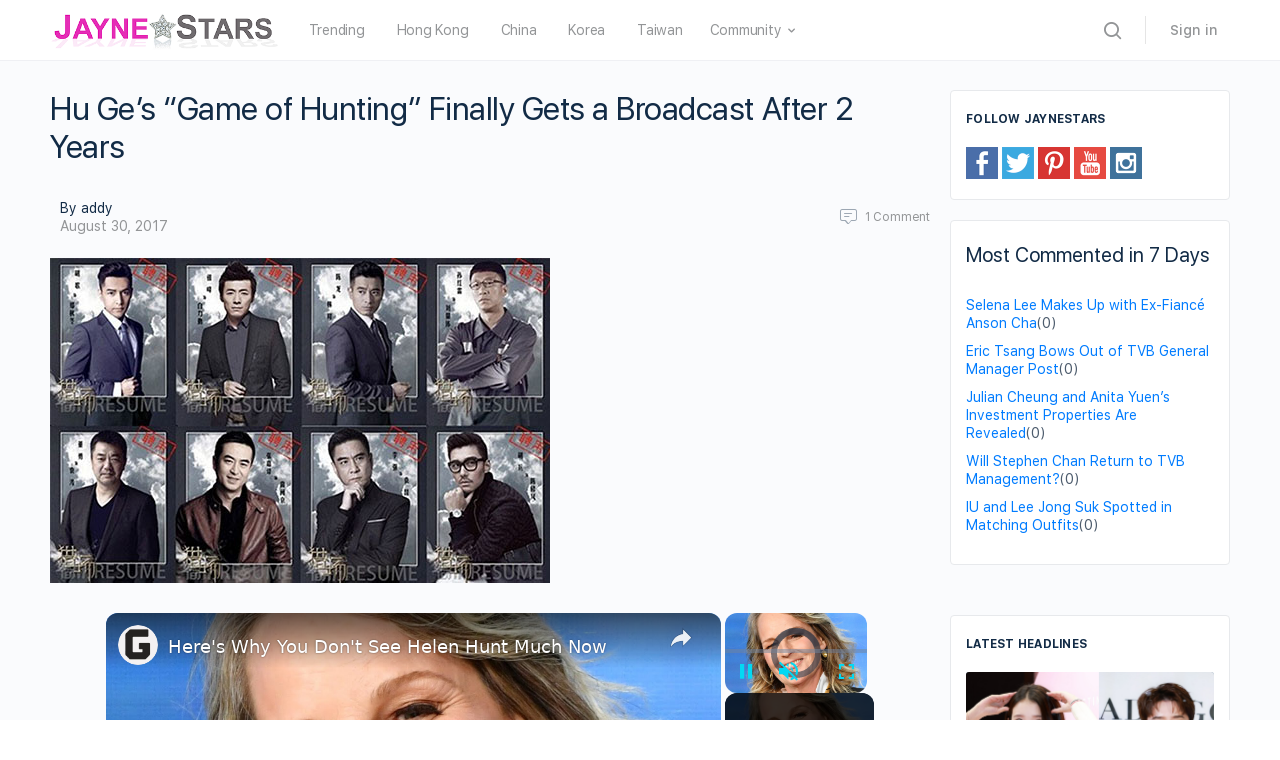

--- FILE ---
content_type: text/vtt; charset=utf-8
request_url: https://video-meta.open.video/caption/JrbSFb5Wc4Ad/ef7d6e39f34531366c70c44fb818fd04_en-US.vtt
body_size: 35086
content:
WEBVTT

00:00.160 --> 00:02.160
So I used to watch this
a lot when I was a kid

00:02.260 --> 00:14.780
Have you ever seen that movie Grandma Got Ran Over by a Raiden? Welcome back to Yap
Session where we talk about all of your favorite trending topics here at Page Six

00:15.400 --> 00:20.460
And we have a special little holiday,
you know, session going on today

00:20.780 --> 00:29.520
It's fun! Yes! We are all defrosted or
frosted. We defrosted and we re-frosted

00:29.520 --> 00:38.140
Just in preparation for this. Just for the holiday season. And I want
to know, Christmas movies have always been a big thing in my household

00:38.340 --> 00:42.580
What are some of your favorite
Christmas movies? I can't pick one

00:42.900 --> 00:46.920
I have to have a couple, if
that's okay. We'll allow it

00:47.880 --> 00:51.960
I have to always watch Elf, of
course. Yes. That's a good one

00:52.120 --> 00:56.980
Home Alone. Oh my God, you still want to. Okay,
classic. We have to have the debate, though, one or two

00:56.980 --> 01:01.200
And The Grinch, but the Jim Carrey
version. Okay. Those are my top

01:01.460 --> 01:06.840
Okay. Oh, and the Santa Claus. Okay. Okay. I
love that. Now, Home Alone 1 or Home Alone 2

01:07.280 --> 01:12.620
Are we going Donald Trump? They actually took him out of it,
I think. Or are we going, we're killing and she's in the house

01:13.200 --> 01:16.740
I mean, for me, it's always number one. That's
the number one. We always love an originator

01:16.840 --> 01:20.860
And then the second one always comes and
tries to do its best. And it did a good job

01:20.960 --> 01:25.620
I know people love Home Alone 2. I will
say, I think Home Alone 2 is my favorite

01:25.800 --> 01:29.460
Okay. More than Home Alone 1. but like I
will say if I had to I would say this is

01:29.460 --> 01:32.960
my favorite Christmas movie but if I had to
choose between the two that is my favorite

01:32.960 --> 01:36.960
because I love the whole like lost in New York
thing I was going to say I do like that you can see

01:36.960 --> 01:40.840
New York the city the plaza like
the plot they did a good job

01:40.840 --> 01:45.540
with the second one having the plot be different
yet the same right like he's still lost right

01:45.540 --> 01:50.420
but he's more of an adventure instead of just
you know being lost in whatever town he's in

01:50.420 --> 01:55.940
he's lost in New York City exactly which is fun
and like visually pleasing to see right yeah

01:55.940 --> 02:00.840
for sure what's your favorite? So I used
to watch this a lot when I was a kid

02:00.920 --> 02:05.900
Have you ever seen that movie Grandma
Got Run Over by a reindeer? Murder

02:06.260 --> 02:11.460
I love that movie! It was on like, I
don't know, Cartoon Network or Disney

02:11.460 --> 02:15.880
or one of those shadows. I just love that
movie. No, I only knew it was a song

02:16.000 --> 02:20.200
I didn't know Grandma Got Run
Over. Yeah, it's a whole movie. Wow

02:20.340 --> 02:24.660
I had no idea. When you have it on, your grandma was
probably like, I'm a little sister. No, really. Really

02:24.660 --> 02:30.600
Are you trying to tell me something? Or what's going on
here? As I'm getting ready for the holidays. Right. Hilarious

02:30.600 --> 02:36.520
Is Home Alone 2 your favorite? No, mine is called
The Night Before. It's a Seth Rogen movie. Aww

02:36.520 --> 02:42.560
Because I love Seth Rogen, and he's hilarious. And also, it's
like, it's fun because he gives the Jewish representation

02:42.560 --> 02:46.600
in the Christmas movie, which is like,
it's fun for me. It gives me something

02:46.600 --> 02:52.880
Oh, I like that. Yeah. I need to watch that one. I haven't
seen it. It's so funny. So it's with him and other people

02:52.880 --> 02:57.580
It's pretty much like this group of like
three guys the night before Christmas

02:57.580 --> 03:03.400
They're going up, but they had this tradition of like going
crazy on Christmas Eve, even though they're grownups now

03:03.460 --> 03:07.360
But they want to have their last hurrah.
He's in it. Manny Cowling's in it

03:07.420 --> 03:12.380
It's hilarious. It gives Seth Rogen
chaos in the best way. Amazing

03:12.600 --> 03:17.380
So just like you guys' tradition, you go
home, you get a little tea or something nice

03:17.480 --> 03:21.060
You watch a holiday movie with your family. Is that
what you guys do? What are your traditions, I guess

03:21.060 --> 03:29.580
Yes, the movies are a huge tradition for my family. So much so that my husband this year was like,
we don't have to watch these yet because we're going to watch them with your nieces and nephews

03:31.060 --> 03:36.800
We always have to turn on the TV for that.
My grandmother is so Christmas focused

03:37.120 --> 03:45.960
They do this thing I think on Lifetime called Christmas in July. So she
watches it in July and then goes back and watches them again in Christmas time

03:45.960 --> 03:51.240
And she's not watching Grandma Got
Rid of My Girl. Not for Grandma, no

03:51.840 --> 03:57.320
We know that she's not watching. Right, that's not in
the rotation. That's Christmas in July and at this time

03:57.660 --> 04:01.280
You know what's so funny, though? People
don't talk about the cultural traditions

04:01.620 --> 04:08.240
Because I'm Dominican, I always go back to DR. We do something. All
Latinos, not just Dominicans, do something where we celebrate Noche Buena

04:08.400 --> 04:13.760
which is the day before Christmas. It's Christmas
Eve. There's all this religious significance to it

04:14.180 --> 04:18.060
I won't bore you with the details, but we
do open gifts. So that's the important part

04:18.060 --> 04:22.180
That's the most important part. Exactly, the night before.
So you open them on Christmas Eve, not Christmas Day

04:22.480 --> 04:28.700
Exactly. And then Christmas Day, we just chill. I used to do that
Christmas Eve, too, but it was because my parents were separating it

04:28.760 --> 04:32.600
So I was like, open it with these people, and
then you go and open it with these other folks

04:32.960 --> 04:39.300
Yep. The next day? Or on Christmas Eve? Both on Christmas Eve. So one
on Christmas Eve, and then the next day would be like Christmas Day

04:39.420 --> 04:43.000
Okay, two days of gifts. Exactly. Absolutely.
That sounds like double the fun. I know

04:43.100 --> 04:46.620
Yeah. Traditions? What do we have?
Traditions? Well, I don't celebrate Christmas

04:46.620 --> 04:51.760
So I do the typical Jewish tradition where
you go get Chinese food, you go see a movie

04:52.100 --> 04:57.700
and this year, Marty Supreme is coming out on
Christmas. And I love me some Timothee Chalamet

04:58.340 --> 05:01.960
So maybe I will watch that. I mean, I know
that's a big talked-about movie lately

05:02.320 --> 05:05.920
I know everyone's looking forward to seeing
that kiss between him and Gwyneth Paltrow

05:06.920 --> 05:12.000
Yes. Smooch, it'll be steamy. Who knows?
Apparently her son's grossed out by it

05:12.540 --> 05:16.160
That's how you know it's a good
smooch, honestly. Oh, yeah. Oh, yeah

05:16.340 --> 05:20.320
Yeah. He had to look away. Yeah. Have
you guys seen the trailer? I have

05:20.380 --> 05:27.500
Yes. I've watched the trailer. I think it looks really good. It does look good. I
was telling Lauren earlier, I feel like I like, or what I'm growing to appreciate

05:27.500 --> 05:31.780
about with Timothee Chalamet is that he seems to
be able to conform himself into whatever role

05:31.880 --> 05:36.600
Totally. And almost takes himself out of the Timothee
Chalamet of it all and really dive into whatever

05:36.600 --> 05:43.820
he's doing. Yeah. And I think that's cool. Originally, when I heard
about it, and the marketing for it, I was like, what is this movie

05:44.060 --> 05:47.780
Where are we going with it? What's
happening? Yeah. But it does look good

05:47.880 --> 05:52.160
It's a table tennis champion, right, from, like, the
70s or something like that, named Marty something

05:52.340 --> 05:58.780
I did a little research, honey. And it seems like
it'll be fun. I personally enjoy a table tennis moment

05:58.980 --> 06:03.400
Y'all know about Wii Sports. I was on that
Wii Sports table tennis thing for my life

06:03.740 --> 06:07.820
How many years has it been since you've heard about
Wii Sports? I love Wii Sports. I love Wii Sports

06:08.180 --> 06:25.273
I digress. Speaking of unique slash kind of weird traditions, Some celebrities and just TikTokers pop culture people
have some very unique traditions Like we have to talk about the Kardashians always having specific wrapping paper

06:25.273 --> 06:29.053
that they assign to their families
and have them all match every year

06:29.233 --> 06:33.673
I think that's so cool. Like, I love
a good theme. I love a good something

06:33.793 --> 06:39.993
Like, give me something to do. Let's make this interesting. Right. Yeah. I
think it's so cute because it's like you automatically know who it's from

06:40.093 --> 06:46.613
Also visually, gorgeous. It's funny. It's all very coordinated.
Good for pictures, which we obviously know the Kardashians love

06:46.973 --> 06:51.613
Duh, and they have their annual Christmas Eve party,
which I'm sure they won't miss again this year

06:51.793 --> 06:58.533
Star-studded. It's probably going to be the same people from her 70th,
I feel like. Like Justin Bieber, and I think Beyonce was there, honey

06:58.533 --> 07:02.653
That's a big deal. Oh, yeah, and I'm sure, like, other people
that would be there. Like, the Hiltons are always there

07:02.773 --> 07:07.633
They're family friends. They're besties. I'm
sure Justin will be there with Hailey. Who else

07:07.693 --> 07:12.453
Probably the Bezos, too. They're very good friends. I
think I got my invitation last week, so I'll be there

07:12.453 --> 07:17.733
Okay, let us know what's going on inside.
So you invited page six to their wedding

07:18.273 --> 07:22.933
It's the events of the night in LA, I'm
sure. Everyone's itching for an invite

07:23.053 --> 07:27.093
I know I was. I wonder how far in advance
they get their gowns and stuff, but whatever

07:27.253 --> 07:32.373
I know. I saw a clip of Chris on
Chloe's podcast. I saw it on TikTok

07:33.013 --> 07:37.713
And they had to have filmed this before Thanksgiving because
Chris was talking about how she got her Thanksgiving dress

07:38.153 --> 07:43.333
And she was like, I already know what I'm wearing for Christmas Eve.
I was like, oh. I don't even know what I'm wearing for Christmas Eve

07:43.333 --> 07:47.513
and it's this week. I'm really impressed
that Chris, I mean, leave it to Chris

07:47.513 --> 07:51.333
to already have that planned. I feel like
they do so, like, I just love seeing

07:51.333 --> 07:55.233
their pictures of their holidays because
Kim seems like she has this fortress

07:55.233 --> 07:59.213
of trees in the home. I think
it's so beautiful. I love

07:59.213 --> 08:03.053
how big they go for events
and parties. It's so much fun

08:03.053 --> 08:07.193
Yeah, I love their big, the holiday pictures
too, or whatever, the postcard that they do

08:07.193 --> 08:11.373
every year where they look stunning and amazing. That's
what I want my family to do, but they won't cooperate

08:12.633 --> 08:16.793
You guys don't want all matching
pajama sets like all lavish and posed

08:16.793 --> 08:21.753
I try to organize it every year. It goes, it
feels a family. Whatever, I guess it'll just be me

08:21.753 --> 08:26.753
You'll get it in the mail. The only one
coordinated. I get it with myself. Yeah

08:26.753 --> 08:31.753
You'll just outmug all of them. And
you know what I always do? Love y'all

08:31.753 --> 08:37.753
Happy holidays, you guys. I'm telling you. What about
some other traditions, like grapes under the table

08:37.753 --> 08:41.313
You guys do that all like shit talking
about? I've heard mixed reviews about those

08:41.313 --> 08:48.673
Because I hear sometimes it doesn't work. But my friend did it. Well, because so
when it counts down, like I think it's like the last 12 seconds, I want to say

08:48.753 --> 08:53.633
For New Year's Eve. For New Year's Eve. The
last 12 seconds when they're like 12, 11, 10

08:53.833 --> 08:57.673
It has to be like one grape a second. You
need a grape a second? Yes. Under the table

08:58.333 --> 09:02.733
And if you do it correctly, you're supposed to meet
the love of your life that year. And my friend did that

09:02.793 --> 09:07.393
And that's the year she met her fiance. Yeah. So
that's why I'm like, wait, I've heard mixed reviews

09:07.753 --> 09:11.833
but who knows if that just happens to be
coincidence and timing I don't know if it's just

09:11.833 --> 09:16.093
24 just to be safe you're
like I'm sorry 24 too many

09:16.093 --> 09:22.193
I'm trying to get that husband in and
see she's going to practice before

09:22.193 --> 09:27.793
there's so many fun quirky traditions
I also love the one that is

09:27.793 --> 09:31.853
from somewhere in Europe where they hide the
pickle ornament and then on Christmas morning

09:31.853 --> 09:36.613
whoever finds the ornament on the tree gets to
open the first gift there's so many different

09:36.613 --> 09:40.773
Really? If I'd be up at like 5 a.m. trying to look
for the pickle, I want to open my gift up first

09:40.853 --> 09:48.053
I know, right? You have to like hunt for it? I feel like it'd be better if it was like a big tree.
Like if you had like a huge tree and you had to find the pickle ornament, like that'd be kind of fun

09:48.253 --> 09:51.973
You want to make it hard. Make
it like the tiny Lego size

09:52.373 --> 09:58.273
Oh, yeah. Tiny. I think for New Year's, I
like to do like black eyed peas, cabbage

09:58.433 --> 10:03.813
I think it's a real Southern tradition. It's supposed to bring in
like a, yeah, like luck and abundance and those types of things

10:03.813 --> 10:09.733
So I like to stick to that so I start my new year off
right. So yeah, so we'll be watching Marty Supreme, I think

10:09.993 --> 10:14.973
It comes out Christmas Day. It comes out Christmas Day.
I think that'll be my movie of choice for that day

10:15.193 --> 10:21.013
And The Housemaid is also coming out around this time of year. So
there's always so many movies that are released around this time of year

10:21.013 --> 10:26.313
because people are going to the movies when they're
on, you know, PTO, on holiday break and all that

10:26.433 --> 10:29.973
So The Housemaid's going to be a big one
with Sidney Sweeney and Amanda Seyfried

10:30.473 --> 10:36.333
That's Sidney Sweeney. That's Sidney Keep a Job, Sweeney, honey.
She's in everywhere. All this entire year, she's booked up

10:36.333 --> 10:41.393
She's booked and busy. I feel like whenever there's a new premiere,
she's always in it. Same with Timothee Chalamet, let's be honest

10:41.793 --> 10:46.993
They're both booked and busy. They know what they're doing. And you know what? Back to
Timothee Chalamet. Because remember he made that speech and people didn't like that

10:46.993 --> 10:51.053
where he was saying, oh, I want to be the best. And
he was saying he was taking his career very seriously

10:51.453 --> 10:55.793
The girls did not like that as much on the
internet from what I hear. I personally like that

10:55.913 --> 10:59.593
I like that. Because also, not only does he
say it, but he has the talent to back it up

10:59.593 --> 11:04.393
Like you said, he really transforms into every
character and he really takes it seriously

11:04.533 --> 11:08.233
So it's easier to take from someone that
you know takes his job really seriously

11:08.493 --> 11:15.513
Oh, totally. I feel like he's, you know how some people, ironically, I think
Kylie Jenner talked about this, his girlfriend, on an episode of The Kardashians

11:15.593 --> 11:21.153
She was like, I feel like there are some people who are just
meant to be famous. Sometimes, maybe he just felt it in his gut

11:21.213 --> 11:25.313
He's like, I know I'm meant to be a famous
person. And look at him now. Respect it

11:25.413 --> 11:29.413
I think he does a really good job
of also making it feel like art

11:29.593 --> 11:33.293
You know, he's not just doing
the red carpets to be seen

11:33.433 --> 11:38.853
He's not just going out with Kylie Jenner to be seen. It feels
like when he's saying he's taking these projects seriously

11:39.013 --> 11:45.233
you're not like, oh, he takes himself so seriously. You're
like, oh, he really cares about these movies that he's in

11:45.233 --> 11:51.833
or any kind of project that he's a part of or attached to. He's taking
it seriously in the way where you know he's going to give his all

11:51.833 --> 11:56.673
and make it unique and enjoyable. It's
not just like, I take myself so seriously

11:56.753 --> 12:00.913
I'm such a good actor. Right. He cares about
the craft. He cares about the art of it

12:01.113 --> 12:06.173
And he was on, I think, Jimmy Fallon. He was
really like, you guys need to go see this movie

12:06.273 --> 12:09.773
I am not kidding. He's very
passionate. We love a passionate king

12:09.953 --> 12:14.893
When you were mentioning about the speech that he gave, it's interesting
because I feel like it kind of almost ties into the movie that he's doing

12:15.153 --> 12:22.373
His character is kind of like, I will be the greatest. I will be the best. So it's
kind of cool to see that how, I don't know, life imitates art or art imitates life

12:22.373 --> 12:29.013
Yeah, you know, as long as we don't get an Austin
Butler Elvis voice. No, he's painful with it

12:29.013 --> 12:42.926
He's tasteful with it. Even with the press tours, you can see, like he wants to do whatever he can to make sure this movie gets attention Like
with the Marty Supreme one we did a bunch of videos on like he walked out of a limo like into a screening I think it was with like a crew of

12:42.926 --> 12:48.986
people with Marty Supreme, like ping pong, ping
pong ball heads. And like, he's the same thing

12:49.046 --> 12:54.466
He did the same thing with Bob Dylan. Like he rode
in on a like a lime green bike. Like he wants

12:54.466 --> 12:58.647
the, he wants the movie to get attention. Like he's
willing to commit, like go big or go home. Yeah

12:59.486 --> 13:04.866
Unabashedly. It's going to be a big movie. So
hopefully it's just as good as he's making it seem

13:05.046 --> 13:12.226
And like the preview makes it seem. Speaking of big movies, the
biggest movie of 2025, according to Google, was K-pop Demon Hunters

13:12.606 --> 13:19.527
That's hilarious. They're taking over. I can't go anywhere without
hearing about these people. I've heard so much about K-pop Demon Hunters

13:19.686 --> 13:25.587
I've not seen a trailer. Any sort of
pictures. Because I was like, wait, am I old

13:25.666 --> 13:29.246
Because like, why is this the most popular? I've
never heard of it. No. So you haven't either

13:29.366 --> 13:36.066
Because I know for sure Lauren heard of
it. No! No! At the Gen Z of the group

13:36.527 --> 13:41.486
I've never heard of it. Okay, well that shocks
me. So who is buying all this K-pop stuff

13:41.946 --> 13:46.126
The kids love it. Yes, the kids love
it. My nieces and nephew are obsessed

13:46.846 --> 13:51.527
We watched it over Thanksgiving. It was my first
time seeing it. Of course, they're probably like 100

13:52.306 --> 13:56.326
When we watched, first we watched
the parade, my nephew was so excited

13:56.326 --> 14:02.907
He was like, I need to see when K-pop Demon Hunters comes. The
three girls that play the leads, because it's an animated movie

14:03.346 --> 14:08.826
in the movie, the actual women
sang at the Macy's Day Parade

14:09.006 --> 14:16.166
So he was like, I need to see this performance. And then my other nieces
were like, you know, we wanted to watch a movie before they went to bed

14:16.166 --> 14:23.246
And they were like, please, can we watch K-pop Demon Hunters? And my
sister-in-law was like, we have to start the movie at this exact time

14:23.246 --> 14:26.826
in order to be able to finish it before you go to bed.
And at that time, they're like, okay, we're ready

14:26.986 --> 14:32.666
We're doing it. But I will say,
the music is what makes it

14:32.766 --> 14:37.546
It's so good. It's so catchy. My husband was like,
I've been listening to the soundtrack to Work Out

14:38.446 --> 14:43.946
Is this like the Hannah Montana or the
high school musical for the kids nowadays

14:44.546 --> 14:53.086
Is it? You know, it's animated, though. Wait, interesting. So
I don't know what I would compare it to from back in the day

14:53.086 --> 14:59.286
but it's just, I mean, it's taking
over. It's just a, it's a K-pop group

14:59.386 --> 15:06.726
It's two K-pop groups, a group of girls and a group of guys. But the
group of girls are demon hunters and the group of guys are demons

15:06.926 --> 15:12.066
I'm screaming. See, now that was going to be my question.
So is the demon, what's, who's hunting the demons

15:12.207 --> 15:20.326
Where are the demons? But you just explained it. The girls are the demon
hunters. Right, and their singing helps protect their community from the demons

15:20.566 --> 15:25.046
Oh, so you was paying attention during the movie. Oh, I was
taking notes. I'm like, okay, why is this the number one

15:25.207 --> 15:29.286
Like, I can't stop hearing about it. I was the same
way. I'm like, I see it everywhere. I hear about it

15:29.726 --> 15:36.106
Every single, you know, whatever, however year
old kid was roomy for Halloween with their

15:36.106 --> 15:46.086
purple wigs. So I was like. Generation Alpha, right? Yeah, yeah. I was like, I need
to watch this movie so I can hang with cool kids, which are now Generation Alpha

15:46.226 --> 15:50.426
Yes, it's crazy. They had to start the alphabet over
because that's how young they are. Generation Alpha

15:50.426 --> 15:55.266
Well, I know that was the most popular movie,
but the most popular actor on Google this year

15:55.407 --> 15:59.527
whether you want to say it's a surprise or not, I don't think
it's a surprise, because I think he's adorable, is Pedro Pascal

15:59.886 --> 16:04.846
Oh! I know. I love Pedro Pascal.
He's also been booked this year, too

16:04.946 --> 16:10.306
Booked and busy. Extremely busy. Extremely busy. What has he been? It was
The Materialist, which I saw. Good movie. Great. I love Dakota Johnson

16:10.407 --> 16:14.647
I think she's hilarious. The Last of
Us. The Last of Us. Fantastic Four

16:14.647 --> 16:19.186
Big season. Fantastic Four. Yeah,
he has been really busy this year

16:19.246 --> 16:23.766
Oh, yeah. He is just the crown
jewel of actors right now

16:23.766 --> 16:28.266
I think it's like kind of what I like to call, he has
like the Paul Rudd effect where everyone likes him

16:28.386 --> 16:34.207
Yes. Yeah. He's so adorable. He's so unproblematic. Everyone
loves him. Like if you say you don't like Pedro Pascal

16:34.506 --> 16:39.566
you don't like puppies. Like that's just the truth.
That says more about you than it does about Pedro

16:39.566 --> 16:43.606
because everybody likes Pedro. Everyone. Like how
everyone loves Paul Rudd. It's the Paul Rudd effect. Yeah

16:43.946 --> 16:48.446
And also on that list, which I found interesting
was Walter Goggins, which I guess isn't surprising

16:48.446 --> 16:58.246
because the White Lotus had a lot of buzz around it. And then he
and Amy Leewood and their weird Instagram sort of unfollowing drama

16:58.626 --> 17:04.306
Were they fighting? Were they not? We never actually found out. That
really took over the internet for a while when the season came out

17:04.406 --> 17:08.247
Also, for some reason, his hairline was a
hot topic. For some reason, I remember that

17:08.367 --> 17:12.787
In a good way or a bad way? In a good way. It's
like, wait, is he bringing back a hairline

17:13.326 --> 17:17.546
Yeah, literally, is balding sexy? I think I remember.
Wasn't the New York Post wrote an article about that

17:17.546 --> 17:21.106
It might have been, it might have been. Did
he do some sexy photo shoot or something

17:21.206 --> 17:25.586
Yeah, he did. He was bringing it
on this year. He was on the list

17:25.706 --> 17:29.346
Pamela Anderson was on the list. I
love Pamela Anderson. She deserves

17:29.806 --> 17:35.867
I am. She is such a ray of sunshine, in my opinion,
because also we loved seeing her with Liam Neeson

17:36.007 --> 17:40.046
Yeah. They were adorable. She's makeup free now, right?
That's her whole thing. Oh, yeah, that's her thing

17:40.127 --> 17:44.767
She's pulling out Shaquille's. Which I love that
for her, too. I think she has such a beautiful face

17:44.887 --> 17:59.367
She does. She just looks amazing. She radiates. Yeah, beautiful. And you can tell that it's bringing her confidence to
really lean into herself after her history of everybody nonstop talking about her and her looks and what she's doing

17:59.606 --> 18:11.726
It's like finally she's talking about her projects and they're talking about her natural beauty and just
the way that she's glowing from the inside out and not having like all this crazy makeup on or whatever

18:11.726 --> 18:17.986
Yeah, it takes a lot of courage to do that, especially when you, like you
said, been known for being a sex symbol and for being the beauty standard

18:18.127 --> 18:22.007
And now you're deciding in your older
age to decide to, like, be makeup free

18:22.086 --> 18:25.667
That's like, it's hard to be a woman in the society.
So I'm really proud of her for doing that. Oh, yeah

18:25.846 --> 18:29.527
I mean, I remember when she first started
doing it. It was the biggest hot topic

18:29.867 --> 18:34.106
And I think it's great that, like, we could see
you're a bombshell. She was a bombshell then

18:34.187 --> 18:38.586
She's a bombshell now. And in the most natural,
gorgeous way. Once a bombshell, always a bombshell

18:38.586 --> 18:45.586
Once a bombshell, always a bombshell. I did find it interesting
for that same list that number 10 was Justin Baldoni, because

18:45.586 --> 19:03.660
I feel like all we talked about this year to the ends of all ends is it ends with us and the Justin Baldoni and Blake Lively drama
which we do not have the time to get into here There a whole other episode for that It did surprise me that he was on that list

19:03.900 --> 19:09.960
but not further up. He was down at number 10. We
couldn't escape it. It ends with us? No, it never

19:09.960 --> 19:13.860
ends with us. We'll never get to the end of
this saga. Just when you think it's about to

19:13.860 --> 19:19.460
end, there's always a new one. There's always a new
story about it. It's just going to be endless. Who knows

19:19.640 --> 19:26.560
Did you guys ever see the movie, actually? I think I did see it because I was
trying to like suss it out. You couldn't really see much from from my view, but

19:31.320 --> 19:35.440
Interesting though is like cuz he's on the list
but like Blake Lively didn't make it or right

19:35.440 --> 19:39.740
Yeah, I feel like she also had a lot of
controversy between that and like her hairline

19:40.160 --> 19:49.280
Yeah, it's out in Target old footage like popping up again Oh, yeah, because
also with her and a Krandrick with a simple favor people were talking about yeah

19:49.280 --> 19:53.920
the sequel came out yeah and i remember people were
speculating like their attention their attention

19:53.920 --> 19:59.760
um i saw some of the tension on the carpet and it
seemed like anna kendrick was trying to just avoid

19:59.760 --> 20:03.860
answering questions that could be difficult like
it seemed like she might actually have a little

20:03.860 --> 20:07.800
bit of beef with her but she's not gonna like
pile on when the whole internet's already kind

20:07.800 --> 20:12.120
of piling on her i think well originally back
when the first movie came out and they were

20:12.120 --> 20:16.820
there was rumor mills about nothing confirmed
of course but there was rumor mills about their

20:16.820 --> 20:22.700
relationship and if they were friends or not of
course nothing ever came out of it on the record

20:22.700 --> 20:28.320
but people were talking about that so I think all
eyes were on that situation this time around again

20:28.320 --> 20:33.160
for the sequel to be like how are they going to
interact but I'm sure it was a tricky situation

20:33.160 --> 20:37.580
for Anna Kendrick to be in knowing all the
headlines that had been coming out in the stories

20:37.580 --> 20:42.600
because everyone was watching like what is she
going to do is she going to interact with Blake

20:42.600 --> 20:48.660
is she not going to interact with Blake are they friends are they not friends like
there was just so much swirling around about it, which probably made it more difficult

20:48.860 --> 20:54.860
But Blake, not on the list. Not on the list. This is
crazy. And that list was the top 10 actors in America

20:55.220 --> 20:59.740
So the U.S. loves Pedro Pascal, and
we should really keep it that way

21:00.040 --> 21:05.640
Oh, yeah. Yeah, for sure. We do have one more big
event, you guys, before the end of the year, though

21:05.780 --> 21:12.160
God, just let it in. This has been the
longest home stretch to get to the new year

21:12.160 --> 21:16.300
I know, it actually has. But, you know,
you will not get away from this one

21:16.440 --> 21:22.060
Snoop Dogg performing at the NFL game
on Christmas Day. That's exciting

21:22.240 --> 21:26.020
Everybody's favorite uncle, Uncle Snoop. And this
is after, you know, I've got to bring up Beyonce

21:26.220 --> 21:30.280
This is after Beyonce did it for
the first time last Christmas

21:30.480 --> 21:37.460
I keep wanting to call it the Super Bowl. It's not the Super Bowl. I know.
Because he did do the Super Bowl halftime show that one year with, like

21:37.620 --> 21:47.100
Kendrick, Eminem, Mary J. Blige. So it's just like, they
just, it's a tongue, not a tongue twister, but it's hard

21:47.100 --> 21:53.320
No, it's tricky. No, but I'm excited to see what Snoop's going to do. Snoop
is always doing something fun, something new, and doing it well with a smile

21:53.780 --> 21:58.140
You know what I loved about Beyonce's performance
last year, or just that it wasn't the Super Bowl

21:58.200 --> 22:02.120
is that it still felt like grand, but
also like almost intimate in a sense

22:02.220 --> 22:06.480
Yeah. Appropriate for the space, but also grand, because
you know she's going to give you larger than life

22:06.740 --> 22:13.500
Right. Yeah. And it's the holiday, so they kind of were doing it
up. Yeah, I'm sure Snoop will give similar energy and a similar vibe

22:13.500 --> 22:17.400
I feel like, I just found this out recently,
I feel like he's kind of underrated

22:17.680 --> 22:25.800
He has a lot of Christmas music. That's so funny. So I feel
like we'll get to see this different side of his music

22:25.800 --> 22:31.200
Wait, do you think he'll do some of his Christmas music during the show? Oh, I
just looked this up before. He just released a single covering A Silent Night

22:31.460 --> 22:35.700
Oh, she was. Yes. Now he's
doing A Silent Night on the..

22:35.700 --> 22:39.320
He's trying to be the next Mariah
Carey. Move out of the way, Mariah

22:39.320 --> 22:43.420
That's right. And I totally forgot,
too, he also made a Christmas song

22:43.500 --> 22:48.460
He had a scene. I think it was in Pitch Perfect 2.
Stop. Yes, making a Christmas song with Anna Kendrick

22:48.620 --> 22:52.940
A pop culture historian, this one. What can I
say? Wait, so did we listen to The Silent Night

22:53.040 --> 22:56.980
Because I'm kind of interested. Was he, like, singing? No, I
think I'm going to have to listen to it right after this. Yeah

22:56.980 --> 23:00.760
Yeah, I know of at least two
Christmas albums that Snoop did

23:01.120 --> 23:05.720
Oh, okay. An icon, a legend, casually.
Snoop is another holiday classic for us

23:05.720 --> 23:10.600
Yeah, so I think it's good that now he has this larger
platform. Trust me, his platform is large enough already

23:10.700 --> 23:17.620
But now even bigger on a national scale, he's promoting his Christmas
music. I love when secular, so-called secular artists do Christmas albums

23:17.840 --> 23:23.320
Like, obviously, Mariah Carey is the obvious one. And Snoop.
And also, but, like, back in the day, girl groups used to do it

23:23.320 --> 23:27.840
Cheetah Girls, Honey used to do
it. Destiny's Child. Oh, my God

23:27.940 --> 23:33.840
The best video with the hat and stuff. It's so cute.
Their song just came on my Spotify Christmas playlist

23:34.380 --> 23:39.760
Yes. Yes. I love it. My personal favorite from
a pop star is Justin Bieber's little drummer boy

23:39.760 --> 23:43.900
because of that beat drop. It's like, bum, bum,
bum, bum, bum, bum, bum, bum. It's a good beat drop

23:44.300 --> 23:48.820
It is a good one. No, I love it. It's a good one.
Who else did Christmas albums? That's not like a..

23:48.820 --> 23:54.060
Ariana Grande did like, Santa, tell
me if you're really bad. There we go

23:54.060 --> 23:58.340
Oh, that's a good one. I feel like that one's always kind
of, it's kind of making its way up there with Mariah

23:58.720 --> 24:03.380
Yeah. And I do like that Sabrina
Carpenter took her original song, Nonsense

24:03.380 --> 24:07.740
and just made a Christmas version out of it. She was
like, let's just take my song and make it festive

24:08.240 --> 24:12.260
Gotta little bells. Gotta love it. Exactly. Gotta
love it. Some jingle bells in the background

24:12.520 --> 24:17.720
We're good to go. But I'm excited to see what Snoop
does. I mean, like, maybe Martha will be in a box

24:17.880 --> 24:23.000
I know. Catering for the family for the
holidays. Or maybe he'll have other guest stars

24:23.440 --> 24:28.080
Like some other. Maybe he'll bring out Kendrick and all the
other rappers. Oh, yeah. Imagine them with the little bells

24:28.600 --> 24:32.900
And the background is background bellboy.
I love it. We'll see. That would be so fun

24:32.900 --> 24:37.860
Well, I'm looking forward to seeing how he brings
us the holiday cheer because we know he will

24:38.140 --> 24:42.960
Oh, yeah. And we'll have to keep our
eye out on it until 2026 finally arrives

24:43.200 --> 24:46.760
Finally arrives. I'm begging. No, one
day we'll get there. It's annoying

24:46.880 --> 24:51.260
Everyone on Snapchat, oh, my God. On
Instagram is like, no one is circling back

24:51.360 --> 24:55.100
No one is pinning things until the day.
Yeah, we're circling back. We're working hard

24:55.360 --> 24:59.300
And it was like, damn near 2026. I thought
this was circling back season. Right

24:59.680 --> 25:03.820
Apparently not. It started this week. We have to do it,
right? Right. Right. Every email is, thank you so much

25:03.880 --> 25:07.960
We'll circle that. We'll put a pin in this
until 2026. Yeah. That's where we're at. Yeah

25:08.120 --> 25:12.380
So we'll put a pin in the app session
until... Aw, our last holidays, you guys

25:12.380 --> 25:13.440
Happy holidays


--- FILE ---
content_type: text/vtt; charset=utf-8
request_url: https://video-meta.open.video/caption/EFvEZc0ZxjlA/c18aadf1d93b911b8463cf955b8db419_en-US.vtt
body_size: 6431
content:
WEBVTT

00:00.640 --> 00:04.960
Without a doubt, Henrietta Hetty Lang is one
of the biggest draws on the long-running crime

00:04.960 --> 00:10.560
procedural NCIS Los Angeles. While we can't shed
too much light on this secretive special agent

00:10.560 --> 00:14.240
we can delve into why the character
temporarily disappeared from the show

00:14.240 --> 00:21.520
Let's get on the case together. When NCIS Los Angeles returned
for its 10th season in fall 2018, it was supposed to be

00:21.520 --> 00:26.080
business as usual. But right before the season
began, the writers were forced to address some

00:26.080 --> 00:30.640
off-screen concerns, namely the absence of
a certain Hetty Lang, which was due to the

00:30.640 --> 00:37.760
sudden unavailability of actress Linda Hunt.
Oh no! Oh! Was that a secret? I'm so sorry

00:38.400 --> 00:42.480
According to TMZ, Hunt was driving
an SUV in Hollywood on July 2

00:42.480 --> 00:48.000
2018, when she reportedly hit a car and then ran
into another SUV while attempting a left turn

00:48.000 --> 00:54.320
The other driver suffered minor injuries, but Hunt was hospitalized.
The next day, she issued a statement to People magazine

00:54.320 --> 00:58.300
I'm pleased to report I'm recovering
well and have no serious injuries

00:58.300 --> 01:04.099
Thank you for all the well wishes. I'm looking forward to
starting production on NCIS Los Angeles later this summer.

01:04.099 --> 01:08.720
But when Season 10 of NCIS premiered, there
was no sign of Hetty whatsoever, and fans

01:08.720 --> 01:27.328
were left to wonder why. Then in November 2018 Hunt updated her followers I had hoped to return to playing Hetty at the start of the season I had to take some
additional time to recover I look forward to returning later this season Well guess what In March 2019 Hetty returned to NCIS Los Angeles as only she can

01:27.328 --> 01:31.728
by crashing through a wall and triumphantly
saving the day. That's so Hetty

01:31.728 --> 01:42.608
I can't leave you damn kids alone for a minute. Although Linda Hunt's
character was characteristically cagey about the reason for her

01:42.608 --> 01:46.768
absence, Linda Hunt's co-stars and crew
turned out to be a bit more forthcoming

01:46.768 --> 01:55.168
In an interview with TV Insider, co-star Danielle Arrua revealed, "'I started
crying when I saw her. We have not set eyes on her or spoken to her in a year.'

01:55.168 --> 02:01.968
Eric Christian Olsen said he couldn't stop hugging her upon her
return, and LL Cool J was effusive in his praise, gushing that

02:01.968 --> 02:06.608
"'Hunt brings a fragile toughness. I know that
is an oxymoron, but that's what she brings

02:06.608 --> 02:12.048
A toughness, a centeredness, a balance, and a level
of experience that just makes everybody feel good.'

02:12.048 --> 02:17.728
Executive producer Scott Gemmell said that, "...we were waiting
for her to feel well enough where she was comfortable returning

02:17.728 --> 02:21.888
Linda knew we were going to do the wedding,
and she really wanted to be the officiant

02:21.888 --> 02:26.608
Even though she was maybe still on the road to
recovery, she did not want to miss that wedding

02:26.608 --> 02:31.108
For our show family, it was pretty special, and
everybody wanted to be there. She soldiered on and came.

02:31.108 --> 02:44.396
Hunt made several more appearances throughout the end of the season even appearing in the Season 10 finale she fully
expected to return for Season 11 Linda Hunt won an Academy Award in 1982 for The Year of Living Dangerously a film in which

02:44.396 --> 02:48.936
she portrayed a male photographer who was part
Asian and part Australian. It's a casting

02:48.936 --> 02:53.416
choice that most certainly wouldn't fly today,
considering the fact that Hunt is Caucasian

02:53.416 --> 02:58.656
American, and a female-identifying individual.
Despite that major win, Hunt remained something

02:58.656 --> 03:02.956
of an obscure character actress who would
pop up in small roles in various films and

03:02.956 --> 03:07.376
all over TV. However, she evidently felt that
many of the roles she was offered were rather

03:07.376 --> 03:14.736
beneath her. As she told the Daily Beast in 2011, "'I began to get
some pretty boring stuff for a while. Children's films, family films

03:14.876 --> 03:19.116
which I never felt comfortable with. I never
knew what I was really playing. I was just

03:19.116 --> 03:22.616
there for some kind of, oh, let's
get Linda Hunt, she'll do anything.'

03:22.616 --> 03:26.676
Although she didn't name names, a glance at her
credits suggests she might have been talking

03:26.676 --> 03:31.076
about her work in the likes of Kindergarten Cop
with Arnold Schwarzenegger. In fact, Hunt tells

03:31.076 --> 03:35.316
the Daily Beast she was semi-retired
when NCIS Los Angeles came along

03:35.316 --> 03:38.996
"'I wasn't looking for anything. At this
time in my life, that this has come along

03:38.996 --> 03:43.556
feels just like a gift. The heavens opened up and
just handed me a little something to get me into

03:43.556 --> 04:00.304
my 70s.'" "'Oh, it's about bloody time.'" As you probably well aware the NCIS franchise is extremely popular And while
it never won a major Emmy award the NCIS Los Angeles iteration has regularly cleaned up at the Teen Choice Awards

04:00.304 --> 04:06.864
Between 2010 and 2013, the show was nominated for
Choice TV Action four times and lost only once

04:06.864 --> 04:11.504
Rather surprisingly, Linda Hunt has proven
to be a huge favorite among teen voters

04:11.504 --> 04:17.584
She won the Choice TV Actress Action Award both
in 2011 and 2012. In her late 60s at the time of

04:17.584 --> 04:22.084
her second win, Hunt is one of the oldest Teen
Choice winners of all time. Who knew Hetty

04:22.084 --> 04:29.184
was so hip? You should probably get a haircut.
No, don't worry, next time I'll wear a helmet

04:29.184 --> 04:34.064
Linda Hunt is openly gay, and she's been in
a long-term relationship for over two decades

04:34.064 --> 04:39.044
In 1994, she spoke to The Advocate about the
death of gay female storytellers and stories

04:39.044 --> 04:44.904
about gay women, remarking that, "...I don't think gay women
have broken through yet in the world of theater or film. There

04:44.904 --> 04:52.004
There hasn't been a female Tony Kushner yet. There hasn't been the
great lesbian play or a popular success like Philadelphia with lesbian

04:52.004 --> 04:58.584
subject matter. In 1987, Hunt co-starred as Alice B.
Toklas, the partner of legendary 20th century poet

04:58.584 --> 05:05.424
Gertrude Stein, in the film Waiting for the Moon. As fate would have
it, she moved in with her girlfriend, the psychotherapist Karen Klein

05:05.424 --> 05:08.544
that same year. The couple eventually wed in 2008


--- FILE ---
content_type: application/javascript
request_url: https://www.jaynestars.com/wp-content/themes/buddyboss-theme-child-js/assets/js/custom.js?ver=1.0.1
body_size: -459
content:
/* This is your custom Javascript */

--- FILE ---
content_type: text/vtt; charset=utf-8
request_url: https://video-meta.open.video/caption/_ouKEpKsdmsq/8bd72f7fc14e1bd89aab83101a91dc21_en-US.vtt
body_size: 4697
content:
WEBVTT

00:00.640 --> 00:04.640
If there's one thing that the Harry
Potter movies did exceptionally well

00:04.640 --> 00:08.880
it was casting the right actors for
the series' many substantial roles

00:08.880 --> 00:18.240
Despite the intimidating number of memorable characters featured throughout the original
Potter books, the films always consistently managed to cast talented actors who were

00:18.240 --> 00:23.040
ultimately well-suited to their roles. That wasn't
just the case with the series' older figures

00:23.040 --> 00:27.360
either — many of whom were played by
legendary British stage and screen actors

00:27.360 --> 00:31.920
but also with its younger characters. Emma
Watson, Rupert Grint, and Daniel Radcliffe

00:31.920 --> 00:36.400
for instance, were all cast at young ages
to play the franchise's central trio

00:36.400 --> 00:41.040
and the three actors grew into talented screen
performers over the course of the series

00:41.040 --> 00:45.920
eight film installments. Each of the three
have gone on to have successful acting careers

00:45.920 --> 00:50.560
outside of the Potter franchise as well.
However, the Harry Potter franchise ended

00:50.560 --> 00:55.200
up having to recast a handful of roles
across its eight installments. In fact

00:55.200 --> 00:58.880
Fans may be surprised to learn
that, in the case of Lavender Brown

00:58.880 --> 01:03.520
the memorable character ended up being
played by a total of three different actors

01:03.520 --> 01:08.960
Though she's not credited, actor Kathleen Colley
originally played Lavender Brown in 2002's

01:08.960 --> 01:14.720
Harry Potter and the Chamber of Secrets. Two years
later, in 2004's Harry Potter and the Prisoner of

01:14.720 --> 01:19.360
Azkaban, the character was played by Jennifer
Smith, who had no lines but appeared in the

01:19.360 --> 01:24.560
background a handful of times throughout the film.
When Lavender became a major character in Harry

01:24.560 --> 01:28.880
Potter and the Half-Blood Prince, though,
she was played by Jessie Cave. She went on

01:28.880 --> 01:33.900
to reprise the role two more times, in Harry
Potter and the Deathly Hallows Part 1 and

01:33.900 --> 01:39.720
in its 2011 follow-up, Deathly Hallows Part
2. Many have often wondered why the role was

01:39.720 --> 01:45.100
played by three different actors in the Potter
films, but the folks at fandom think the explanation

01:45.100 --> 01:51.000
is pretty clear. As they tell it, the Harry Potter
and the Half-Blood Prince novel, which makes Lavender

01:51.000 --> 02:03.559
a major character for the first time was released in July 2005 after both The Chamber of Secrets and Prisoner
of Azkaban films were made That means that at the time of their release the teams behind those two films

02:03.559 --> 02:08.219
didn't know that Lavender would be a major
character in the future. Therefore, they likely

02:08.219 --> 02:13.239
just assigned the character name to Colley and
Smith in The Chamber of Secrets and Azkaban films

02:13.239 --> 02:22.479
to help better organize those films' various background players. Screen
Rant theorizes that since Lavender's profile rose in the sixth installment

02:22.479 --> 02:27.519
the producers went with a more established
actor in Cave. Yet these explanations haven't

02:27.519 --> 02:32.559
stopped fans from raising concerns about the
recasting. Harry Potter film fans know that

02:32.559 --> 02:37.519
the Lavender Brown character grew in her impact
on the overall storyline in the sixth movie

02:37.519 --> 02:41.679
when she became a love interest for Ron
Weasley, following his triumphant first

02:41.679 --> 02:47.759
match as the Gryffindor Quidditch Keeper. As chants
of Weasley echo in the Gryffindor common room

02:47.759 --> 02:52.559
Jesse Cave's Lavender Brown rushes
in and starts making out with Ron

02:52.559 --> 02:57.759
What those who've not read the books may not
realize is that the snogging was described as

02:57.759 --> 03:08.319
being impossible to tell whose hands were whose. "...Lovely." That might sound
like a bit much for a young adult franchise, but some have taken it literally as

03:08.319 --> 03:13.439
an indication that Lavender and Ron have the
same skin color, though it's entirely possible

03:13.439 --> 03:18.319
the passage was meant figuratively, to simply
describe how intense the cuddle session was

03:18.319 --> 03:23.519
Regardless of how one interprets that particular
line, it's indisputable that Lavender was first

03:23.519 --> 03:29.119
played by two black actors when the character
had no lines, and was recast with a white actor

03:29.119 --> 03:33.759
when the character took on a larger role in
Half-Blood Prince. Off Color said it's worth

03:33.759 --> 03:38.959
pointing out the tone-deafness of recasting a
role that had been played by two Black actresses

03:38.959 --> 03:42.959
with a white actress as soon as the
character is given a line. They concluded

03:42.959 --> 03:48.319
the recasting was especially bad since Harry
Potter doesn't accurately represent Britain's

03:48.319 --> 03:49.439
great diversity


--- FILE ---
content_type: text/vtt; charset=utf-8
request_url: https://video-meta.open.video/caption/rmuWZCDrZtcr/0cb991c2543c401733e96a55c007f684_en-US.vtt
body_size: 2161
content:
WEBVTT

00:00.000 --> 00:12.200
All your generation, you're
scared of saying the wrong thing

00:12.560 --> 00:20.340
When did offending someone become the preeminent cardinal sin? Maybe it's around
the same time your generation started making sweeping generalizations about ours

00:20.640 --> 00:39.400
Whatever shame you have around self-expression, it is bullshit. Bullshit. you tend to
choose people because they worship you not because of any actual merit on their part

00:39.400 --> 00:51.220
maggie is brilliant is she does she just think you're brilliant
hank's continued obsession we're friends always felt better

00:51.220 --> 01:00.380
Here we go. Talk to Maggie
today. No, she wasn't in class

01:00.540 --> 01:10.940
No call, no show. I need to speak
with you, okay? Hank walked me home

01:11.300 --> 01:14.860
He asked for an ICAP, which,
you know, it's fine. He's Hank

01:14.940 --> 01:20.780
Everybody loves Hank. What are you
saying happened? He crossed the line

01:21.220 --> 01:32.739
But what actually happened? It the right thing to do isn it To tell
someone and you know give in your history What does that mean my history

01:35.799 --> 01:39.859
So are you going to tell me why this
is not true? Aunt Maggie cheated

01:40.379 --> 01:44.899
I told her I suspected she plagiarized,
and then the next day, utter fabrication

01:45.459 --> 01:49.939
These kids have had everything handed to them
in their lives. Insists that the world stop

01:50.159 --> 01:57.639
But the first slip of victimization... It's just, like, amazing to me. a young
black woman can get assaulted and all these white people figure out a way to make it

01:57.639 --> 02:03.399
about themselves you know the truth and you
won't say it because it'll make you look bad

02:03.399 --> 02:14.579
you should be ready ready for what a backlash
potentially i know you have feelings for me

02:14.579 --> 02:19.819
i'm not old this this happens to me i am a
desperate man absolutely desperate we're too

02:19.819 --> 02:24.719
married to lie to each other so blatantly i
believe her but whatever happened to stuffing

02:24.719 --> 02:30.339
everything down like the rest of us did you know
anything about this i want too hard done too much

02:30.339 --> 02:35.279
to get here to let it all be taken away nothing i
would have done could have changed what's happened

02:35.279 --> 02:39.459
you don't know that you don't know
that all you want is a kind of no

02:39.459 --> 02:47.959
i don't feel comfortable having this conversation with you
anymore not everything is supposed to make you comfortable


--- FILE ---
content_type: text/vtt; charset=utf-8
request_url: https://video-meta.open.video/caption/s5jq7n0ihgY6/df1ff31250f3fa1a47013bd5ff0458f0_en-US.vtt
body_size: 6335
content:
WEBVTT

00:00.000 --> 00:05.980
What's up, everybody

00:06.180 --> 00:11.360
Welcome to a very special episode of IGN GameScoop. I'm your
host, Damon Hatfield, and joining me this week are Justin Davis

00:11.540 --> 00:15.900
Scoop. Nick Lamone. I'm back, baby.
And Sam Claiborne joins us as well

00:16.320 --> 00:20.020
Oh my, you've caught me in my study
today, Damon. It's so good to see you

00:20.080 --> 00:24.600
It's so good to be here. I wasn't expecting company.
It does look good. Come up here. It's very cozy

00:25.200 --> 00:29.980
Yes. and see the glow of the fire,
the thrill of their recent adventures

00:31.200 --> 00:35.920
Actually, I'm recording live on the scene from outside
Olathe, Kansas, which will tie into this episode's theme

00:36.000 --> 00:41.960
Please take it away, Damon. Olathe,
Kansas. A birthplace of kings, they say

00:42.080 --> 00:46.860
That's what they say about Olathe, Kansas.
It's the most wonderful time of year

00:47.060 --> 00:52.080
Everyone, all year long, around the world, waits
for this moment. It's time for the Damian Awards

00:55.520 --> 01:05.780
everyone has just been waiting with bit to find
out what's what was the kill gag of the year

01:05.780 --> 01:10.000
people have to know people have to know so let's
just let's just get right into it i'm gonna i'm

01:10.000 --> 01:19.790
gonna reveal my top five games of the year damon hadfield top five video games
of the year 2025 It the one time of year that Damon gets to take over the show

01:20.050 --> 01:26.170
Yep. I let you guys talk all year long, and then there's
one episode that's just about all the stuff that I like

01:27.070 --> 01:31.070
Okay, here we go. My top five games of the year.
Coming in at number five is The Outer Worlds 2

01:31.750 --> 01:35.790
a game I'm just about to wrap up at 50 hours.
I didn't know you got that far in that game

01:36.110 --> 01:39.730
That's crazy. I'm past the point of no return.
I'm on the last sort of like final stretch

01:40.010 --> 01:46.350
This was a slow burn. It really grew on me.
It's like Adderall's 1, but it's so much bigger

01:46.450 --> 01:52.090
It feels epic. It's like, you know, at 20
hours, it felt like it could have wrapped up

01:52.310 --> 01:58.350
But then it just launches off in this whole other story arc. It's
all good. I'll describe one of my favorite missions in the game

01:58.410 --> 02:06.190
So if you don't want to know about a mission that's about midway through the game, feel free to skip
ahead. But in this one, you have to get to this supercomputer to yze this data that you have

02:06.190 --> 02:14.690
But the supercomputer is in a facility that's guarded by enemies. of the protectorate
faction and so you can call in another faction the order to help you clear out

02:14.690 --> 02:18.830
the base but in return they want you to let them
take control of the supercomputer when you're done

02:18.830 --> 02:23.870
with it so i was like whatever that's fine uh but
then the supercomputer when you get there it sends

02:23.870 --> 02:36.021
you on this long quest all over this ice planet for stuff that it wants first and you talk with the computer
a lot and by the end of the quest I kind of liked the computer it an AI uh and then it it started it

02:36.021 --> 02:39.561
started asking me like what should we do next what
you know what should we work on in the future in

02:39.561 --> 02:43.341
the future how can we collaborate so when I walked
out and the order was there and they wanted to

02:43.341 --> 02:47.341
take control of the computer I was like actually
no I think I'll keep the computer for myself

02:47.341 --> 02:51.901
so I became their sworn enemy of the faction
they all attacked me I had to kill everyone that

02:51.901 --> 02:56.861
helped me clear out the facility oh my god and now
i'm an enemy to that faction if they ever see me

02:56.861 --> 03:02.721
they're just gonna attack me on site um so what
happened to the ai oh he's my he's my friend now

03:02.721 --> 03:09.201
yeah nice no he's a giant supercomputer but i can
go visit him and there's some other side quests i

03:09.201 --> 03:12.921
can do with them the game even warns you the game
warns you when this happens it says you're an enemy

03:12.921 --> 03:16.821
of this faction now they will attack you on site
you may want to reload a previous save or just

03:16.821 --> 03:22.741
enjoy the chaos so i'm just enjoying the chaos
nice wow that's awesome also i think the gunplay

03:22.741 --> 03:27.701
feels and sounds great i don't play a lot of
first-person shooters but to me they really put

03:27.701 --> 03:32.581
a lot of work into that and it shows it almost
feels like a correction to starfield i mean yeah

03:32.581 --> 03:36.641
god it's it's a much much better game than
starfield yeah and how do you think it compared

03:36.641 --> 03:50.151
to avowed which i loved i liked about quite a bit um but i never finished i just i something else came along probably assassin creed
or something and i bounced off back to it But I did like it I can wait to play this What an endorsement Made the top five Damies

03:50.451 --> 03:54.471
Crazy. Top five. Moving right along,
coming in at number four is Ghost of Yote

03:55.531 --> 04:02.231
This is a game I was really, really hot on. I think
I lost a little bit of steam on it right at the end

04:02.891 --> 04:07.771
But it's probably tied with Assassin's Creed Shadows
for the best-looking game of the year for me, I think

04:07.771 --> 04:14.591
combat in this game feels so good i wish the side
quests had more meaningful rewards it's usually

04:14.591 --> 04:19.791
just oh i got a different color hilt for my katana
like the worst reward yeah i don't care about that

04:19.791 --> 04:23.791
but i think the bounty hunter missions are great
and it's some of the best stuff in the game i could

04:23.791 --> 04:27.531
just spend a whole evening just doing bounty
hunter missions there's usually a bit of a puzzle

04:27.531 --> 04:32.031
in finding them they all have their own dialogue
and the gap your bounties have their backstories

04:32.031 --> 04:36.371
that stuff is great i like the deceptive ones
where they're like trying to be somebody else or

04:36.371 --> 04:40.591
they're helping you for a while then you're like
you're the person i'm looking for right and they're

04:40.591 --> 04:46.591
like yeah let's fight yeah there is also like
just really cool one-off story mission or uh

04:46.591 --> 04:52.551
unrelated story missions that i really dig like
there's a whole horror like j horror uh like ancient

04:52.551 --> 04:59.911
uh yes like ghost mystery like kwaidan uh very evocative
of like some really cool japanese horror cinema


--- FILE ---
content_type: text/vtt; charset=utf-8
request_url: https://video-meta.open.video/caption/CcrmcFb7VA2a/dde07217c0e27c6eecf7ab07723fd9d5_en-US.vtt
body_size: 9901
content:
WEBVTT

00:00.560 --> 00:06.480
A complicated romance and a passion for theater,
Helen Hunt might have stepped out of the spotlight

00:06.480 --> 00:12.160
since her Oscar win in the late 90s, but that
doesn't mean she isn't living a life that she loves

00:13.040 --> 00:19.520
Helen Hunt's performance in 1997's As Good As
It Gets earned her an Oscar for Best Actress

00:19.520 --> 00:26.400
While anyone would be lucky to hold such an honor, the
attention the win brought the actor wasn't quite to her liking

00:26.400 --> 00:35.080
"...I don't quite get how that's a compliment for me." Reflecting
on the time after the film came out, Hunt told The Guardian

00:35.420 --> 00:39.520
"...I felt quite nervous because I was
being followed. I remember thinking

00:39.740 --> 00:44.400
what if I can't turn this off? Am I always
going to be walking to my car and there are

00:44.400 --> 00:53.100
people with cameras there? Does this last forever?" After the success
of As Good As It Gets, she appeared in a few television projects before

00:53.100 --> 00:58.700
taking a short break from acting altogether.
When she returned to the screen in 2000

00:58.700 --> 01:04.459
she was very selective about the projects she
took on. She chose to focus on indie films and

01:04.459 --> 01:11.020
passion projects, and kept an eye out for
exactly the right roles. As she told Cinema.com

01:11.020 --> 01:14.940
her success in As Good As It Gets
left her a lot to live up to

01:14.940 --> 01:18.860
and she wanted to ensure that her
follow-up would be just as high quality

01:19.820 --> 01:27.020
As Hunt told Female.com.au, she was unsure exactly
what the future would hold after her Oscar win

01:27.020 --> 01:32.940
but she ended her short break with quite a bang.
Plenty of incredible projects came to her in short

01:32.940 --> 01:38.380
order, and though she may have craved more time
off, some of them were too good to pass up

01:38.380 --> 01:45.340
She told Cinema.com, "'For years I dreamed of having the kind
of career where I could work with the best in the business

01:45.340 --> 01:50.940
and now that I had the opportunity, I didn't
have the guts to turn any of the films down.

01:50.940 --> 01:56.220
She wasn't kidding. In the space of just
one year, she appeared in Robert Altman's

01:56.220 --> 02:03.100
Dr. T and the Women alongside Richard Gere and
Farrah Fawcett, Pay It Forward with Kevin Spacey

02:03.100 --> 02:21.031
Cast Away with Tom Hanks and What Women Want with Mel Gibson After another busy year Hunt once again shied away
from the spotlight Between 2001 and 2004 she took another break from screen acting As she told Vulture in 2011

02:21.031 --> 02:26.151
"'Movie acting is a great job for your 20s.
You travel all over, you have affairs with

02:26.151 --> 02:31.311
people, and you throw yourself into one part
and then another. It gets more challenging

02:31.311 --> 02:38.431
as you get older. Between 2004 and 2010, she
appeared in just four films and one TV show

02:39.871 --> 02:46.271
Jesus. It was around this time she also began
making forays into directing. Hunt told The Times

02:46.271 --> 02:54.111
she had been enamored by work behind the camera for years, as
she found it just as important as acting for telling a good story

02:54.111 --> 03:01.151
She made her feature directorial debut with 2007's
Then She Found Me and followed it up with 2014's

03:01.311 --> 03:07.471
Teens Ride. She has also directed episodes of
numerous TV shows, including Californication

03:07.951 --> 03:15.411
House of Lies, This Is Us, Feud, Betty and Joan,
and The Politician. In 2012, she revealed to the

03:15.411 --> 03:21.691
Santa Monica Mirror, I love directing. It's probably
closer to my personality. You're sitting here like this

03:21.791 --> 03:26.691
solving problems. You're not naked in front of
a bunch of strangers pouring your heart out

03:26.691 --> 03:33.711
In 2004, Helen Hunt and director Matthew
Carnahan welcomed their daughter, McKenna Lee

03:33.711 --> 03:38.791
Naturally, Hunt's priorities shifted pretty
heavily with the birth of her child. She told

03:38.791 --> 03:44.071
The Guardian she began spending more and more
time with her family, and continued to withdraw

03:44.071 --> 03:49.811
from the public eye by working less and less.
Of course, as her daughter got a bit older

03:49.811 --> 03:55.071
Hunt felt more comfortable taking on roles.
Though, in her typical fashion, Hunt continued

03:55.071 --> 03:59.951
to be very selective about the role she pursued,
as it would mean leaving her daughter for

03:59.951 --> 04:04.791
extended periods of time. She told
the Santa Monica Mirror in 2012

04:04.791 --> 04:09.711
"'My daughter is eight now, so I feel that's
different. I'm working quite a bit, and that

04:09.711 --> 04:16.871
didn't feel right when she was six.'" Even though Hunt kept
working, she was still a hands-on mother, driving her daughter to

04:16.871 --> 04:34.482
and from school whenever she could In fact in a 2018 episode of Live with Kelly and Ryan She admitted her daughter hadn even seen her acting work have never found a place to live in a world where she going
to live in a 2018 episode of Live with Kellyanne Ryan she admitted her daughter hadn even seen her acting work I have never found the right moment to say drop your homework and your painting and watch

04:34.482 --> 04:42.482
me on TV. Helen Hunt's acting career may have
slowed down in the 2000s, but it certainly didn't

04:42.482 --> 04:50.182
stop altogether. In fact, in 2012, she starred opposite
John Hawks and William H. Macy in The Sessions

04:50.182 --> 04:55.342
The film was a critical smash hit, and
her performance received rave reviews

04:55.342 --> 05:00.862
She played a married woman who agrees to be a
sex surrogate for a man who, due to an illness

05:00.862 --> 05:06.342
had never had sex. Hunt had to do a fair amount
of nudity for the film, which, though daunting

05:06.342 --> 05:11.642
at first, was something she took on with her
typical professionalism. In fact, according

05:11.642 --> 05:17.482
to USA Today, director Ben Lewin publicly
praised the actor for her respectful approach

05:17.482 --> 05:23.082
to filming nude scenes. Hunt ended up receiving
an Oscar nomination for the role, though at

05:23.082 --> 05:29.322
the time, she didn't seem too concerned. In
fact, her main focus continued to be her daughter

05:29.322 --> 05:33.262
During one interview with The Independent,
she actually spent the whole time knitting

05:33.262 --> 05:38.342
a doll for McKenna. When asked if she was
ready to go through awards season again, she

05:38.342 --> 05:44.842
She replied, "'I don't have any control over
it. Look, I'm knitting as fast as I can.'

05:44.842 --> 05:51.722
In 2017, Helen Hunt and her partner Matthew
Carnahan split up after 16 years together

05:51.722 --> 06:01.802
According to InTouch Weekly, the breakup was fairly complicated and contentious.
Reportedly, Hunt ended the relationship due to suspicion she had that Carnahan had broken

06:01.802 --> 06:08.002
her trust, despite the latter's insistence he
was innocent of any secretive transgressions

06:08.002 --> 06:13.362
However, another source claimed that the couple
had been on rocky ground for years, saying

06:13.362 --> 06:20.942
"...Matthew moved out a few times over the years. Helen would always
take him back, and then time would pass and she'd kick him out again.

06:20.942 --> 06:25.682
Apparently, the pair had mainly stayed together
for so long for the sake of their daughter

06:25.682 --> 06:41.693
McKenna Lee. Several years later Hunt appeared to be playing the field once again with Closer Weekly reporting that she was in
another serious relationship as of 2020 Another reason why Helen Hunt has become a less frequent fixture on our screens is that

06:41.693 --> 06:46.053
she's spent more of her time working
in theaters and attending plays

06:46.053 --> 06:51.453
In the time since her Oscar win, she's appeared
in productions of Much Ado About Nothing and

06:51.453 --> 06:59.853
Our Town. In 2003, she also appeared in Lifetime's
Three, alongside fellow big-screen star Marisa Tomei

06:59.853 --> 07:05.233
In 2012, Hunt told the Santa Monica
Mirror about her love of acting on stage

07:05.233 --> 07:11.033
She explained, "...there is something that happens in
that room that is out of control and unpredictable

07:11.033 --> 07:16.993
especially when I did Our Town and was addressing
300 people just like I'm talking to you guys

07:16.993 --> 07:23.573
for page after page." In another interview with Sarasota
Magazine, Hunt revealed that Our Town was her favorite

07:23.573 --> 07:29.713
project to date. She told the publication that she
performed in two productions of the play in two different

07:29.713 --> 07:33.893
and that she would happily jump on
the opportunity to act in it again

07:34.253 --> 07:44.113
Hunt has continued acting on stage over the years. In 2019, she made
her musical theater debut with the play Working in California. In 2022

07:44.653 --> 07:50.133
Hunt did her first play in England, appearing
in Eureka Day at the Old Vic Theater in London

07:51.093 --> 07:56.793
After several decades of relative privacy, Helen
Hunt took on one of her biggest roles in years

07:56.793 --> 08:02.793
with the star's comedy Blindspotting. Hunt
reportedly landed the role almost by accident when

08:03.113 --> 08:08.173
after watching the film that inspired the
show, she tweeted about how much she enjoyed it

08:08.293 --> 08:14.393
As Hunt recalled to Collider, this praise soon
snowballed into a collaboration. She explained

08:14.753 --> 08:19.533
"'The team saw that and commented on my
tweet, and I commented, and we messaged

08:19.773 --> 08:23.973
and the next thing you know, I was with these
guys and we were talking about how much we'd

08:23.973 --> 08:29.293
like to make something together. They all worked
on the idea during the pandemic, and eventually

08:29.733 --> 08:35.313
the show was picked up by stars. For Hunt, the
project was a dream come true. She gushed on

08:35.313 --> 08:40.273
The Kelly Clarkson Show about how passionate
she was for the material, calling the series

08:40.273 --> 08:42.393
a bouquet of joy and beauty


--- FILE ---
content_type: text/javascript
request_url: https://www.jaynestars.com/humix/inline_embed
body_size: 9064
content:
var ezS = document.createElement("link");ezS.rel="stylesheet";ezS.type="text/css";ezS.href="//go.ezodn.com/ezvideo/ezvideojscss.css?cb=185";document.head.appendChild(ezS);
var ezS = document.createElement("link");ezS.rel="stylesheet";ezS.type="text/css";ezS.href="//go.ezodn.com/ezvideo/ezvideocustomcss.css?cb=58733-0-185";document.head.appendChild(ezS);
window.ezVideo = {"appendFloatAfterAd":false,"language":"en","titleString":"","titleOption":"","autoEnableCaptions":false}
var ezS = document.createElement("script");ezS.src="//vjs.zencdn.net/vttjs/0.14.1/vtt.min.js";document.head.appendChild(ezS);
(function() {
		let ezInstream = {"prebidBidders":[{"bidder":"conversant","params":{"site_id":"119321"},"ssid":"10033"},{"bidder":"criteo","params":{"networkId":7987,"pubid":"101496","video":{"playbackmethod":[2,6]}},"ssid":"10050"},{"bidder":"insticator","params":{"adUnitId":"01JHZ942AK7FVME47QN5B0N0P4"},"ssid":"11381"},{"bidder":"medianet","params":{"cid":"8CUBCB617","crid":"358025426"},"ssid":"11307"},{"bidder":"onetag","params":{"pubId":"62499636face9dc"},"ssid":"11291"},{"bidder":"openx","params":{"delDomain":"ezoic-d.openx.net","unit":"560605963"},"ssid":"10015"},{"bidder":"pubmatic","params":{"adSlot":"Ezoic_default_video","publisherId":"156983"},"ssid":"10061"},{"bidder":"rubicon","params":{"accountId":21150,"siteId":269072,"video":{"language":"en","size_id":201},"zoneId":3326304},"ssid":"10063"},{"bidder":"ttd","params":{"publisherId":"d7d6f5e069fd4d927cb80906ddecac04","supplySourceId":"ezoic"},"ssid":"11384"},{"bidder":"vidazoo","params":{"cId":"652646d136d29ed957788c6d","pId":"59ac17c192832d0011283fe3"},"ssid":"11372"},{"bidder":"yieldmo","params":{"placementId":"3159086761833865258"},"ssid":"11315"},{"bidder":"adyoulike_i_s2s","params":{"placement":"b74dd1bf884ad15f7dc6fca53449c2db"},"ssid":"11314"},{"bidder":"amx_i_s2s","params":{"tagid":"JreGFOmAO"},"ssid":"11290"},{"bidder":"appnexus_i_s2s","params":{"placementId":20060484},"ssid":"10087"},{"bidder":"cadent_aperture_mx_i_s2s","params":{"tagid":"178315"},"ssid":"11389"},{"bidder":"conversant_i_s2s","params":{"site_id":"119321"},"ssid":"10033"},{"bidder":"criteo_i_s2s","params":{"networkId":12274,"pubid":"104211","video":{"playbackmethod":[2,6]}},"ssid":"10050"},{"bidder":"gumgum_i_s2s","params":{"zone":"xw4fad9t"},"ssid":"10079"},{"bidder":"inmobi_i_s2s","params":{"plc":"10000291455"},"ssid":"11387"},{"bidder":"insticator_i_s2s","params":{"adUnitId":"01JHZ942AK7FVME47QN5B0N0P4","publisherId":"f466dda6-51fa-4d9d-b3e8-0dbc76e8ac97"},"ssid":"11381"},{"bidder":"ix_i_s2s","params":{"siteId":"1280191"},"ssid":"10082"},{"bidder":"medianet_i_s2s","params":{"cid":"8CUPV1T76","crid":"578781359"},"ssid":"11307"},{"bidder":"onetag_i_s2s","params":{"pubId":"62499636face9dc"},"ssid":"11291"},{"bidder":"openx_i_s2s","params":{"delDomain":"ezoic-d.openx.net","unit":"559783386"},"ssid":"10015"},{"bidder":"pubmatic_i_s2s","params":{"adSlot":"Ezoic_default_video","publisherId":"156983"},"ssid":"10061"},{"bidder":"rubicon_i_s2s","params":{"accountId":21150,"siteId":421616,"video":{"language":"en","size_id":201},"zoneId":2495262},"ssid":"10063"},{"bidder":"smartadserver_i_s2s","params":{"formatId":117670,"networkId":4503,"pageId":1696160,"siteId":557984},"ssid":"11335"},{"bidder":"sonobi_i_s2s","params":{"TagID":"86985611032ca7924a34"},"ssid":"10048"},{"bidder":"sovrn_i_s2s","params":{"tagid":"1263646"},"ssid":"10017"},{"bidder":"triplelift_i_s2s","params":{"inventoryCode":"Ezoic_Interstitial_VideoRON_pbS2s"},"ssid":"11296"},{"bidder":"trustedstack_i_s2s","params":{"cid":"TS9HJFH44","crid":"944965478"},"ssid":"11396"},{"bidder":"vidazoo_i_s2s","params":{"cId":"68415a84f0bd2a2f4a824fae","pId":"59ac17c192832d0011283fe3"},"ssid":"11372"},{"bidder":"zeta_global_ssp_i_s2s","params":{"sid":579},"ssid":"11399"}],"apsSlot":{"slotID":"instream_desktop_na_Video","divID":"","slotName":"","mediaType":"video","sizes":[[400,300],[640,390],[390,640],[320,480],[480,320],[400,225],[640,360],[768,1024],[1024,768],[640,480]],"slotParams":{}},"allApsSlots":[{"Slot":{"slotID":"AccompanyingContent_640x360v_5-60seconds_Off_NoSkip","divID":"","slotName":"","mediaType":"video","sizes":[[400,300],[640,390],[390,640],[320,480],[480,320],[400,225],[640,360],[768,1024],[1024,768],[640,480]],"slotParams":{}},"Duration":60},{"Slot":{"slotID":"AccompanyingContent_640x360v_5-60seconds_Off_Skip","divID":"","slotName":"","mediaType":"video","sizes":[[400,300],[640,390],[390,640],[320,480],[480,320],[400,225],[640,360],[768,1024],[1024,768],[640,480]],"slotParams":{}},"Duration":60},{"Slot":{"slotID":"AccompanyingContent_640x360v_5-30seconds_Off_NoSkip","divID":"","slotName":"","mediaType":"video","sizes":[[400,300],[640,390],[390,640],[320,480],[480,320],[400,225],[640,360],[768,1024],[1024,768],[640,480]],"slotParams":{}},"Duration":30},{"Slot":{"slotID":"AccompanyingContent_640x360v_5-30seconds_Off_Skip","divID":"","slotName":"","mediaType":"video","sizes":[[400,300],[640,390],[390,640],[320,480],[480,320],[400,225],[640,360],[768,1024],[1024,768],[640,480]],"slotParams":{}},"Duration":30},{"Slot":{"slotID":"AccompanyingContent_640x360v_5-15seconds_Off_NoSkip","divID":"","slotName":"","mediaType":"video","sizes":[[400,300],[640,390],[390,640],[320,480],[480,320],[400,225],[640,360],[768,1024],[1024,768],[640,480]],"slotParams":{}},"Duration":15},{"Slot":{"slotID":"AccompanyingContent_640x360v_5-15seconds_Off_Skip","divID":"","slotName":"","mediaType":"video","sizes":[[400,300],[640,390],[390,640],[320,480],[480,320],[400,225],[640,360],[768,1024],[1024,768],[640,480]],"slotParams":{}},"Duration":15},{"Slot":{"slotID":"instream_desktop_na_Video","divID":"","slotName":"","mediaType":"video","sizes":[[400,300],[640,390],[390,640],[320,480],[480,320],[400,225],[640,360],[768,1024],[1024,768],[640,480]],"slotParams":{}},"Duration":30}],"genericInstream":false,"UnfilledCnt":0,"AllowPreviousBidToSetBidFloor":false,"PreferPrebidOverAmzn":false,"DoNotPassBidFloorToPreBid":false,"bidCacheThreshold":-1,"rampUp":true,"IsEzDfpAccount":true,"EnableVideoDeals":false,"monetizationApproval":{"DomainId":58733,"Domain":"jaynestars.com","HumixChannelId":77319,"HasGoogleEntry":false,"HDMApproved":false,"MCMApproved":true},"SelectivelyIncrementUnfilledCount":false,"BlockBidderAfterBadAd":true,"useNewVideoStartingFloor":false,"addHBUnderFloor":false,"dvama":false,"dgeb":false,"vatc":{"at":"INSTREAM","fs":"UNIFORM","mpw":200,"itopf":false,"bcds":"r","bcdsds":"d","bcd":{"ad_type":"INSTREAM","data":{"domain_id":58733,"country":"US","form_factor":1,"impressions":2253,"share_ge7":0.786951,"bucket":"bid-rich","avg_depth":8.911229,"p75_depth":12,"share_ge5":0.802486,"share_ge9":0.756325},"is_domain":true,"loaded_at":"2026-01-15T17:39:36.623623576-08:00"}},"totalVideoDuration":0,"totalAdsPlaybackDuration":0};
		if (typeof __ezInstream !== "undefined" && __ezInstream.breaks) {
			__ezInstream.breaks = __ezInstream.breaks.concat(ezInstream.breaks);
		} else {
			window.__ezInstream = ezInstream;
		}
	})();
var EmbedExclusionEvaluated = 'exempt'; var EzoicMagicPlayerExclusionSelectors = [".humix-off"];var EzoicMagicPlayerInclusionSelectors = [];var EzoicPreferredLocation = '1';

			window.humixFirstVideoLoaded = true
			window.dispatchEvent(new CustomEvent('humixFirstVideoLoaded'));
		
window.ezVideoIframe=false;window.renderEzoicVideoContentCBs=window.renderEzoicVideoContentCBs||[];window.renderEzoicVideoContentCBs.push(function(){let videoObjects=[{"PlayerId":"ez-4999","VideoContentId":"vh8EGa0HHkM","VideoPlaylistSelectionId":0,"VideoPlaylistId":1,"VideoTitle":"Here\u0026#39;s Why You Don\u0026#39;t See Helen Hunt Much Now","VideoDescription":"She\u0026#39;s spent 50 years moving between TV, film, streaming, and stage. But Helen Hunt still feels the sting of Hollywood ageism and sexism. Here\u0026#39;s what she\u0026#39;s been up to lately.","VideoChapters":{"Chapters":null,"StartTimes":null,"EndTimes":null},"VideoLinksSrc":"","VideoSrcURL":"https://streaming.open.video/contents/PZvykjDqRs_J/1767760952/index.m3u8","VideoDurationMs":682048,"DeviceTypeFlag":14,"FloatFlag":14,"FloatPosition":1,"IsAutoPlay":true,"IsLoop":false,"IsLiveStreaming":false,"OutstreamEnabled":false,"ShouldConsiderDocVisibility":true,"ShouldPauseAds":true,"AdUnit":"","ImpressionId":0,"VideoStartTime":0,"IsStartTimeEnabled":0,"IsKeyMoment":false,"PublisherVideoContentShare":{"DomainIdOwner":639533,"DomainIdShare":58733,"DomainNameOwner":"humix_publisher_511492","VideoContentId":"vh8EGa0HHkM","LoadError":"[MagicPlayerPlaylist:0]","IsEzoicOwnedVideo":false,"IsGenericInstream":false,"IsOutstream":false,"IsGPTOutstream":false},"VideoUploadSource":"import-from-mrss-feed","IsVertical":false,"IsPreferred":false,"ShowControls":false,"IsSharedEmbed":false,"ShortenId":"vh8EGa0HHkM","Preview":false,"PlaylistHumixId":"","VideoSelection":10,"MagicPlaceholderType":1,"MagicHTML":"\u003cdiv id=ez-video-wrap-ez-4998 class=ez-video-wrap style=\"align-self: stretch;\"\u003e\u003cdiv class=\"ez-video-center ez-playlist-vertical\"\u003e\u003cdiv class=\"ez-video-content-wrap ez-playlist-vertical ez-rounded-border\"\u003e\u003cdiv id=ez-video-wrap-ez-4999 class=\"ez-video-wrap ez-video-magic\" style=\"align-self: stretch;\"\u003e\u003cdiv class=ez-video-magic-row\u003e\u003col class=\"ez-video-magic-list ez-playlist-vertical\"\u003e\u003cli class=\"ez-video-magic-item ez-video-magic-autoplayer\"\u003e\u003cdiv id=floating-placeholder-ez-4999 class=floating-placeholder style=\"display: none;\"\u003e\u003cdiv id=floating-placeholder-sizer-ez-4999 class=floating-placeholder-sizer\u003e\u003cpicture class=\"video-js vjs-playlist-thumbnail\"\u003e\u003cimg id=floating-placeholder-thumbnail alt loading=lazy nopin=nopin\u003e\u003c/picture\u003e\u003c/div\u003e\u003c/div\u003e\u003cdiv id=ez-video-container-ez-4999 class=\"ez-video-container ez-video-magic-redesign ez-responsive ez-float-right\" style=\"flex-wrap: wrap;\"\u003e\u003cdiv class=ez-video-ez-stuck-bar id=ez-video-ez-stuck-bar-ez-4999\u003e\u003cdiv class=\"ez-video-ez-stuck-close ez-simple-close\" id=ez-video-ez-stuck-close-ez-4999 style=\"font-size: 16px !important; text-shadow: none !important; color: #000 !important; font-family: system-ui !important; background-color: rgba(255,255,255,0.5) !important; border-radius: 50% !important; text-align: center !important;\"\u003ex\u003c/div\u003e\u003c/div\u003e\u003cvideo id=ez-video-ez-4999 class=\"video-js ez-vid-placeholder\" controls preload=metadata\u003e\u003cp class=vjs-no-js\u003ePlease enable JavaScript\u003c/p\u003e\u003c/video\u003e\u003cdiv class=ez-vid-preview id=ez-vid-preview-ez-4999\u003e\u003c/div\u003e\u003cdiv id=lds-ring-ez-4999 class=lds-ring\u003e\u003cdiv\u003e\u003c/div\u003e\u003cdiv\u003e\u003c/div\u003e\u003cdiv\u003e\u003c/div\u003e\u003cdiv\u003e\u003c/div\u003e\u003c/div\u003e\u003c/div\u003e\u003cli class=\"ez-video-magic-item ez-video-magic-playlist\"\u003e\u003cdiv id=ez-video-playlist-ez-4998 class=vjs-playlist\u003e\u003c/div\u003e\u003c/ol\u003e\u003c/div\u003e\u003c/div\u003e\u003cdiv id=floating-placeholder-ez-4998 class=floating-placeholder style=\"display: none;\"\u003e\u003cdiv id=floating-placeholder-sizer-ez-4998 class=floating-placeholder-sizer\u003e\u003cpicture class=\"video-js vjs-playlist-thumbnail\"\u003e\u003cimg id=floating-placeholder-thumbnail alt loading=lazy nopin=nopin\u003e\u003c/picture\u003e\u003c/div\u003e\u003c/div\u003e\u003cdiv id=ez-video-container-ez-4998 class=\"ez-video-container ez-video-magic-redesign ez-responsive ez-float-right\" style=\"flex-wrap: wrap; width: 640px;transition: width 0.25s ease 0s;\"\u003e\u003cdiv class=ez-video-ez-stuck-bar id=ez-video-ez-stuck-bar-ez-4998\u003e\u003cdiv class=\"ez-video-ez-stuck-close ez-simple-close\" id=ez-video-ez-stuck-close-ez-4998 style=\"font-size: 16px !important; text-shadow: none !important; color: #000 !important; font-family: system-ui !important; background-color: rgba(255,255,255,0.5) !important; border-radius: 50% !important; text-align: center !important;\"\u003ex\u003c/div\u003e\u003c/div\u003e\u003cvideo id=ez-video-ez-4998 class=\"video-js ez-vid-placeholder vjs-16-9\" controls preload=metadata\u003e\u003cp class=vjs-no-js\u003ePlease enable JavaScript\u003c/p\u003e\u003c/video\u003e\u003cdiv class=keymoment-container id=keymoment-play style=\"display: none;\"\u003e\u003cspan id=play-button-container class=play-button-container-active\u003e\u003cspan class=\"keymoment-play-btn play-button-before\"\u003e\u003c/span\u003e\u003cspan class=\"keymoment-play-btn play-button-after\"\u003e\u003c/span\u003e\u003c/span\u003e\u003c/div\u003e\u003cdiv class=\"keymoment-container rewind\" id=keymoment-rewind style=\"display: none;\"\u003e\u003cdiv id=keymoment-rewind-box class=rotate\u003e\u003cspan class=\"keymoment-arrow arrow-two double-arrow-icon\"\u003e\u003c/span\u003e\u003cspan class=\"keymoment-arrow arrow-one double-arrow-icon\"\u003e\u003c/span\u003e\u003c/div\u003e\u003c/div\u003e\u003cdiv class=\"keymoment-container forward\" id=keymoment-forward style=\"display: none;\"\u003e\u003cdiv id=keymoment-forward-box\u003e\u003cspan class=\"keymoment-arrow arrow-two double-arrow-icon\"\u003e\u003c/span\u003e\u003cspan class=\"keymoment-arrow arrow-one double-arrow-icon\"\u003e\u003c/span\u003e\u003c/div\u003e\u003c/div\u003e\u003cdiv id=vignette-overlay\u003e\u003c/div\u003e\u003cdiv id=vignette-top-card class=vignette-top-card\u003e\u003cdiv class=vignette-top-channel\u003e\u003ca class=top-channel-logo target=_blank role=link aria-label=\"channel logo\" style='background-image: url(\"https://video-meta.humix.com/logo/122813/logo-1751284939.webp\");'\u003e\u003c/a\u003e\u003c/div\u003e\u003cdiv class=\"vignette-top-title top-enable-channel-logo\"\u003e\u003cdiv class=\"vignette-top-title-text vignette-magic-player\"\u003e\u003ca class=vignette-top-title-link id=vignette-top-title-link-ez-4998 target=_blank tabindex=0 href=https://open.video/video/vh8EGa0HHkM\u003eHere's Why You Don't See Helen Hunt Much Now\u003c/a\u003e\u003c/div\u003e\u003c/div\u003e\u003cdiv class=vignette-top-share\u003e\u003cbutton class=vignette-top-button type=button title=share id=vignette-top-button\u003e\u003cdiv class=top-button-icon\u003e\u003csvg height=\"100%\" version=\"1.1\" viewBox=\"0 0 36 36\" width=\"100%\"\u003e\n                                        \u003cuse class=\"svg-shadow\" xlink:href=\"#share-icon\"\u003e\u003c/use\u003e\n                                        \u003cpath class=\"svg-fill\" d=\"m 20.20,14.19 0,-4.45 7.79,7.79 -7.79,7.79 0,-4.56 C 16.27,20.69 12.10,21.81 9.34,24.76 8.80,25.13 7.60,27.29 8.12,25.65 9.08,21.32 11.80,17.18 15.98,15.38 c 1.33,-0.60 2.76,-0.98 4.21,-1.19 z\" id=\"share-icon\"\u003e\u003c/path\u003e\n                                    \u003c/svg\u003e\u003c/div\u003e\u003c/button\u003e\u003c/div\u003e\u003c/div\u003e\u003ca id=watch-on-link-ez-4998 class=watch-on-link aria-label=\"Watch on Open.Video\" target=_blank href=https://open.video/video/vh8EGa0HHkM\u003e\u003cdiv class=watch-on-link-content aria-hidden=true\u003e\u003cdiv class=watch-on-link-text\u003eWatch on\u003c/div\u003e\u003cimg style=\"height: 1rem;\" src=https://assets.open.video/open-video-white-logo.png alt=\"Video channel logo\" class=img-fluid\u003e\u003c/div\u003e\u003c/a\u003e\u003cdiv class=ez-vid-preview id=ez-vid-preview-ez-4998\u003e\u003c/div\u003e\u003cdiv id=lds-ring-ez-4998 class=lds-ring\u003e\u003cdiv\u003e\u003c/div\u003e\u003cdiv\u003e\u003c/div\u003e\u003cdiv\u003e\u003c/div\u003e\u003cdiv\u003e\u003c/div\u003e\u003c/div\u003e\u003cdiv id=ez-video-links-ez-4998 style=position:absolute;\u003e\u003c/div\u003e\u003c/div\u003e\u003c/div\u003e\u003cdiv id=ez-lower-title-link-ez-4998 class=lower-title-link\u003e\u003ca href=https://open.video/video/vh8EGa0HHkM target=_blank\u003eHere's Why You Don't See Helen Hunt Much Now\u003c/a\u003e\u003c/div\u003e\u003c/div\u003e\u003c/div\u003e","PreferredVideoType":0,"DisableWatchOnLink":false,"DisableVignette":false,"DisableTitleLink":false,"VideoPlaylist":{"VideoPlaylistId":1,"FirstVideoSelectionId":0,"FirstVideoIndex":0,"Name":"Universal Player","IsLooping":1,"IsShuffled":0,"Autoskip":0,"Videos":[{"PublisherVideoId":2622904,"PublisherId":511492,"VideoContentId":"vh8EGa0HHkM","DomainId":639533,"Title":"Here\u0026#39;s Why You Don\u0026#39;t See Helen Hunt Much Now","Description":"She\u0026#39;s spent 50 years moving between TV, film, streaming, and stage. But Helen Hunt still feels the sting of Hollywood ageism and sexism. Here\u0026#39;s what she\u0026#39;s been up to lately.","VideoChapters":{"Chapters":null,"StartTimes":null,"EndTimes":null},"Privacy":"public","CreatedDate":"2026-01-07 03:25:54","ModifiedDate":"2026-01-07 04:19:24","PreviewImage":"https://video-meta.open.video/poster/PZvykjDqRs_J/vh8EGa0HHkM_SGBNTB.jpg","RestrictByReferer":false,"ImpressionId":0,"VideoDurationMs":682048,"StreamingURL":"https://streaming.open.video/contents/PZvykjDqRs_J/1767760952/index.m3u8","PublisherVideoContentShare":{"DomainIdOwner":639533,"DomainIdShare":58733,"DomainNameOwner":"humix_publisher_511492","VideoContentId":"vh8EGa0HHkM","IsEzoicOwnedVideo":false,"IsGenericInstream":false,"IsOutstream":false,"IsGPTOutstream":false},"ExternalId":"","IABCategoryName":"Celebrities \u0026 Entertainment News","IABCategoryIds":"433","NLBCategoryIds":"3","IsUploaded":false,"IsProcessed":false,"IsContentShareable":true,"UploadSource":"import-from-mrss-feed","IsPreferred":false,"Category":"","IsRotate":false,"ShortenId":"vh8EGa0HHkM","PreferredVideoType":0,"HumixChannelId":122813,"IsHumixChannelActive":true,"VideoAutoMatchType":0,"ShareBaseUrl":"//open.video/","CanonicalLink":"https://open.video/@grungehq/v/heres-why-you-dont-see-helen-hunt-much-now","OpenVideoHostedLink":"https://open.video/@grungehq/v/heres-why-you-dont-see-helen-hunt-much-now","ChannelSlug":"","Language":"en","Keywords":"HelenHunt,WhereIsShe,Hollywood","HasMultiplePosterResolutions":true,"ResizedPosterVersion":1,"ChannelLogo":"logo/122813/logo-1751284939.webp","OwnerIntegrationType":"off","IsChannelWPHosted":false,"HideReportVideoButton":false,"VideoPlaylistSelectionId":0,"VideoLinksSrc":"","VideoStartTime":0,"IsStartTimeEnabled":0,"AdUnit":"58733-shared-video-3","VideoPlaylistId":1,"InitialIndex":0},{"PublisherVideoId":2623264,"PublisherId":511492,"VideoContentId":"Dw83OPuXH6M","DomainId":639533,"Title":"Why You Don\u0026#39;t See Helen Hunt Anymore","Description":"A complicated romance, a Twister sequel that never happened, and a passion for theater. Helen Hunt might have stepped out of the spotlight since her Oscar win in the late 90s — but that doesn\u0026#39;t mean she isn\u0026#39;t living a life that she loves.","VideoChapters":{"Chapters":null,"StartTimes":null,"EndTimes":null},"Privacy":"public","CreatedDate":"2026-01-07 15:29:05","ModifiedDate":"2026-01-07 16:19:34","PreviewImage":"https://video-meta.open.video/poster/CcrmcFb7VA2a/Dw83OPuXH6M_mHKqAV.jpg","RestrictByReferer":false,"ImpressionId":0,"VideoDurationMs":527760,"StreamingURL":"https://streaming.open.video/contents/CcrmcFb7VA2a/1767804376/index.m3u8","PublisherVideoContentShare":{"DomainIdOwner":639533,"DomainIdShare":58733,"DomainNameOwner":"humix_publisher_511492","VideoContentId":"Dw83OPuXH6M","IsEzoicOwnedVideo":false,"IsGenericInstream":false,"IsOutstream":false,"IsGPTOutstream":false},"ExternalId":"","IABCategoryName":"Movies,Entertainment Industry,Celebrities \u0026 Entertainment News","IABCategoryIds":"324,93,433","NLBCategoryIds":"23,8,3","IsUploaded":false,"IsProcessed":false,"IsContentShareable":true,"UploadSource":"import-from-mrss-feed","IsPreferred":false,"Category":"","IsRotate":false,"ShortenId":"Dw83OPuXH6M","PreferredVideoType":0,"HumixChannelId":122812,"IsHumixChannelActive":true,"VideoAutoMatchType":0,"ShareBaseUrl":"//open.video/","CanonicalLink":"https://open.video/@thelist/v/why-you-dont-see-helen-hunt-anymore","OpenVideoHostedLink":"https://open.video/@thelist/v/why-you-dont-see-helen-hunt-anymore","ChannelSlug":"","Language":"en","Keywords":"HelenHunt,Hollywood,Disappeared","HasMultiplePosterResolutions":true,"ResizedPosterVersion":1,"ChannelLogo":"logo/122812/logo-1751284838.webp","OwnerIntegrationType":"off","IsChannelWPHosted":false,"HideReportVideoButton":false,"VideoPlaylistSelectionId":0,"VideoLinksSrc":"","VideoStartTime":0,"IsStartTimeEnabled":0,"AdUnit":"58733-shared-video-3","VideoPlaylistId":1,"InitialIndex":1},{"PublisherVideoId":2601238,"PublisherId":561394,"VideoContentId":"IpDVkiwWqWM","DomainId":693934,"Title":"Game Scoop! 837: The 2025 Daemie Awards","Description":"Welcome back to IGN Game Scoop!, the ONLY video game podcast! This week your Omega Cops -- Daemon Hatfield, Nick Limon, Sam Claiborn, and Justin Davis -- are revealing the 2025 Daemie Awards! All the best games, movies, and shows Daemon enjoyed this year. And, of course, they play Video Game 20 Questions.Watch the video above or hit the link below to your favorite podcast service.Listen on:Apple PodcastsYouTubeSpotify Find previous episodes here!","VideoChapters":{"Chapters":null,"StartTimes":null,"EndTimes":null},"Privacy":"public","CreatedDate":"2025-12-20 02:39:47","ModifiedDate":"2025-12-20 03:01:46","PreviewImage":"https://video-meta.open.video/poster/s5jq7n0ihgY6/IpDVkiwWqWM_jfAfjR.jpg","RestrictByReferer":false,"ImpressionId":0,"VideoDurationMs":4209109,"StreamingURL":"https://streaming.open.video/contents/s5jq7n0ihgY6/1766215101/index.m3u8","PublisherVideoContentShare":{"DomainIdOwner":693934,"DomainIdShare":58733,"DomainNameOwner":"humix_publisher_561394","VideoContentId":"IpDVkiwWqWM","IsEzoicOwnedVideo":false,"IsGenericInstream":false,"IsOutstream":false,"IsGPTOutstream":false},"ExternalId":"","IABCategoryName":"","IABCategoryIds":"","NLBCategoryIds":"","IsUploaded":false,"IsProcessed":false,"IsContentShareable":true,"UploadSource":"import-from-mrss-feed","IsPreferred":false,"Category":"","IsRotate":false,"ShortenId":"IpDVkiwWqWM","PreferredVideoType":0,"HumixChannelId":114259,"IsHumixChannelActive":true,"VideoAutoMatchType":0,"ShareBaseUrl":"//open.video/","CanonicalLink":"https://open.video/@ign/v/game-scoop-837-the-2025-daemie-awards","OpenVideoHostedLink":"https://open.video/@ign/v/game-scoop-837-the-2025-daemie-awards","ChannelSlug":"","Language":"en","Keywords":"The Outer Worlds 2,Ghost of Yotei,Monster Train 2,Donkey Kong Bananza,Shinobi: Art of Vengeance,VideoElephant","HasMultiplePosterResolutions":true,"ResizedPosterVersion":0,"ChannelLogo":"logo/114259/logo-1747913682.webp","OwnerIntegrationType":"off","IsChannelWPHosted":false,"HideReportVideoButton":false,"VideoPlaylistSelectionId":0,"VideoLinksSrc":"","VideoStartTime":0,"IsStartTimeEnabled":0,"AdUnit":"58733-shared-video-3","VideoPlaylistId":1,"InitialIndex":2},{"PublisherVideoId":2602766,"PublisherId":511492,"VideoContentId":"XN8pjPv4bIM","DomainId":639533,"Title":"We Finally Know Why These Hallmark Shows Got Canceled","Description":"Sudden endings, no \u0026#34;official\u0026#34; explanations, and huge stars fleeing the network. The truth behind these cancellations is worthy of a Hallmark mystery series.","VideoChapters":{"Chapters":null,"StartTimes":null,"EndTimes":null},"Privacy":"public","CreatedDate":"2025-12-21 15:25:57","ModifiedDate":"2025-12-21 16:19:23","PreviewImage":"https://video-meta.open.video/poster/bhqYFlHOIkyz/XN8pjPv4bIM_rlwIon.jpg","RestrictByReferer":false,"ImpressionId":0,"VideoDurationMs":297830,"StreamingURL":"https://streaming.open.video/contents/bhqYFlHOIkyz/1766333480/index.m3u8","PublisherVideoContentShare":{"DomainIdOwner":639533,"DomainIdShare":58733,"DomainNameOwner":"humix_publisher_511492","VideoContentId":"XN8pjPv4bIM","IsEzoicOwnedVideo":false,"IsGenericInstream":false,"IsOutstream":false,"IsGPTOutstream":false},"ExternalId":"","IABCategoryName":"TV Shows \u0026 Programs,Celebrities \u0026 Entertainment News","IABCategoryIds":"641,433","NLBCategoryIds":"56,3","IsUploaded":false,"IsProcessed":false,"IsContentShareable":true,"UploadSource":"import-from-mrss-feed","IsPreferred":false,"Category":"","IsRotate":false,"ShortenId":"XN8pjPv4bIM","PreferredVideoType":0,"HumixChannelId":122812,"IsHumixChannelActive":true,"VideoAutoMatchType":0,"ShareBaseUrl":"//open.video/","CanonicalLink":"https://open.video/@thelist/v/we-finally-know-why-these-hallmark-shows-got-canceled","OpenVideoHostedLink":"https://open.video/@thelist/v/we-finally-know-why-these-hallmark-shows-got-canceled","ChannelSlug":"","Language":"en","Keywords":"HallmarkShows,CanceledShows,TVCancelations","HasMultiplePosterResolutions":true,"ResizedPosterVersion":1,"ChannelLogo":"logo/122812/logo-1751284838.webp","OwnerIntegrationType":"off","IsChannelWPHosted":false,"HideReportVideoButton":false,"VideoPlaylistSelectionId":0,"VideoLinksSrc":"","VideoStartTime":0,"IsStartTimeEnabled":0,"AdUnit":"58733-shared-video-3","VideoPlaylistId":1,"InitialIndex":3},{"PublisherVideoId":2572307,"PublisherId":561394,"VideoContentId":"QI1VRyEirPM","DomainId":693934,"Title":"\u0026#39;Ready or Not 2: Here I Come\u0026#34; trailer reveals the deadly game is back on","Description":"Samara Weaving is joined by horror icon Sarah Michelle Gellar!","VideoChapters":{"Chapters":null,"StartTimes":null,"EndTimes":null},"Privacy":"public","CreatedDate":"2025-12-03 17:41:35","ModifiedDate":"2025-12-03 18:00:38","PreviewImage":"https://video-meta.open.video/poster/Q3gQIof46_yR/QI1VRyEirPM_qOpvxY.jpg","RestrictByReferer":false,"ImpressionId":0,"VideoDurationMs":139606,"StreamingURL":"https://streaming.open.video/contents/Q3gQIof46_yR/1764792788/index.m3u8","PublisherVideoContentShare":{"DomainIdOwner":693934,"DomainIdShare":58733,"DomainNameOwner":"humix_publisher_561394","VideoContentId":"QI1VRyEirPM","IsEzoicOwnedVideo":false,"IsGenericInstream":false,"IsOutstream":false,"IsGPTOutstream":false},"ExternalId":"","IABCategoryName":"Celebrities \u0026 Entertainment News","IABCategoryIds":"433","NLBCategoryIds":"3","IsUploaded":false,"IsProcessed":false,"IsContentShareable":true,"UploadSource":"import-from-mrss-feed","IsPreferred":false,"Category":"","IsRotate":false,"ShortenId":"QI1VRyEirPM","PreferredVideoType":0,"HumixChannelId":114583,"IsHumixChannelActive":true,"VideoAutoMatchType":0,"ShareBaseUrl":"//open.video/","CanonicalLink":"https://open.video/@mashable/v/ready-or-not-2-here-i-come-trailer-reveals-the-deadly-game-is-back-on","OpenVideoHostedLink":"https://open.video/@mashable/v/ready-or-not-2-here-i-come-trailer-reveals-the-deadly-game-is-back-on","ChannelSlug":"","Language":"en","Keywords":"trailers,VideoElephant","HasMultiplePosterResolutions":true,"ResizedPosterVersion":1,"ChannelLogo":"logo/114583/logo-1743583959.webp","OwnerIntegrationType":"off","IsChannelWPHosted":false,"HideReportVideoButton":false,"VideoPlaylistSelectionId":0,"VideoLinksSrc":"","VideoStartTime":0,"IsStartTimeEnabled":0,"AdUnit":"58733-shared-video-3","VideoPlaylistId":1,"InitialIndex":4},{"PublisherVideoId":2263804,"PublisherId":561394,"VideoContentId":"gdy6d4-5yrM","DomainId":693934,"Title":"After The Hunt - Official Trailer","Description":"Watch the Official Trailer for After The Hunt, a crime drama thriller distributed by Amazon MGM Studios. Don\u0026#39;t miss the suspenseful trailer for After The Hunt, releasing in theaters in October 2025.A college professor finds herself at a personal and professional crossroads when a star pupil levels an accusation against one of her colleagues and a dark secret from her own past threatens to come to light.After The Hunt stars Ayo Edebiri, Andrew Garfield, Julia Roberts, Chloe Sevigny, Michael Stuhlbarg, and more. The film is directed by Luca Guadagnino and written by Nora Garrett.After The Hunt is in theaters in October 2025.","VideoChapters":{"Chapters":null,"StartTimes":null,"EndTimes":null},"Privacy":"public","CreatedDate":"2025-07-16 18:21:29","ModifiedDate":"2025-07-19 16:48:55","PreviewImage":"https://video-meta.open.video/poster/rmuWZCDrZtcr/gdy6d4-5yrM_PbVaoc.jpg","RestrictByReferer":false,"ImpressionId":0,"VideoDurationMs":179212,"StreamingURL":"https://streaming.open.video/contents/rmuWZCDrZtcr/1752701427/index.m3u8","PublisherVideoContentShare":{"DomainIdOwner":693934,"DomainIdShare":58733,"DomainNameOwner":"humix_publisher_561394","VideoContentId":"gdy6d4-5yrM","IsEzoicOwnedVideo":false,"IsGenericInstream":false,"IsOutstream":false,"IsGPTOutstream":false},"ExternalId":"","IABCategoryName":"","IABCategoryIds":"","NLBCategoryIds":"","IsUploaded":false,"IsProcessed":false,"IsContentShareable":true,"UploadSource":"import-from-mrss-feed","IsPreferred":false,"Category":"","IsRotate":false,"ShortenId":"gdy6d4-5yrM","PreferredVideoType":0,"HumixChannelId":114259,"IsHumixChannelActive":true,"VideoAutoMatchType":0,"ShareBaseUrl":"//open.video/","CanonicalLink":"https://open.video/@ign/v/after-the-hunt-official-trailer","OpenVideoHostedLink":"https://open.video/@ign/v/after-the-hunt-official-trailer","ChannelSlug":"","Language":"en","Keywords":"After the Hunt,VideoElephant","HasMultiplePosterResolutions":true,"ResizedPosterVersion":2,"ChannelLogo":"logo/114259/logo-1747913682.webp","OwnerIntegrationType":"off","IsChannelWPHosted":false,"HideReportVideoButton":false,"VideoPlaylistSelectionId":0,"VideoLinksSrc":"","VideoStartTime":0,"IsStartTimeEnabled":0,"AdUnit":"58733-shared-video-3","VideoPlaylistId":1,"InitialIndex":5},{"PublisherVideoId":2629420,"PublisherId":511492,"VideoContentId":"1ovFj49jj7M","DomainId":639533,"Title":"The Real Reason Harry Potter Sneakily Recast Lavender Brown","Description":"Not everything about the \u0026#34;Harry Potter\u0026#34; films necessarily holds up a decade after the final film\u0026#39;s release, but one thing the series mostly did right was casting. Harry, Hermoine, and Ron were pretty much perfectly cast, most fans would agree, and the adult instructors of Hogwarts embodied their roles so well that readers may well have pictured them while they reread the novels.","VideoChapters":{"Chapters":null,"StartTimes":null,"EndTimes":null},"Privacy":"public","CreatedDate":"2026-01-13 03:24:33","ModifiedDate":"2026-01-13 04:19:02","PreviewImage":"https://video-meta.open.video/poster/_ouKEpKsdmsq/1ovFj49jj7M_lpviAx.jpg","RestrictByReferer":false,"ImpressionId":0,"VideoDurationMs":234267,"StreamingURL":"https://streaming.open.video/contents/_ouKEpKsdmsq/1768275400/index.m3u8","PublisherVideoContentShare":{"DomainIdOwner":639533,"DomainIdShare":58733,"DomainNameOwner":"humix_publisher_511492","VideoContentId":"1ovFj49jj7M","IsEzoicOwnedVideo":false,"IsGenericInstream":false,"IsOutstream":false,"IsGPTOutstream":false},"ExternalId":"","IABCategoryName":"Movies,Celebrities \u0026 Entertainment News","IABCategoryIds":"324,433","NLBCategoryIds":"23,3","IsUploaded":false,"IsProcessed":false,"IsContentShareable":true,"UploadSource":"import-from-mrss-feed","IsPreferred":false,"Category":"","IsRotate":false,"ShortenId":"1ovFj49jj7M","PreferredVideoType":0,"HumixChannelId":122810,"IsHumixChannelActive":true,"VideoAutoMatchType":0,"ShareBaseUrl":"//open.video/","CanonicalLink":"https://open.video/@looperhq/v/the-real-reason-harry-potter-sneakily-recast-lavender-brown","OpenVideoHostedLink":"https://open.video/@looperhq/v/the-real-reason-harry-potter-sneakily-recast-lavender-brown","ChannelSlug":"","Language":"en","Keywords":"HarryPotter,Recast,LavenderBrown","HasMultiplePosterResolutions":true,"ResizedPosterVersion":1,"ChannelLogo":"logo/122810/logo-1751284165.webp","OwnerIntegrationType":"off","IsChannelWPHosted":false,"HideReportVideoButton":false,"VideoPlaylistSelectionId":0,"VideoLinksSrc":"","VideoStartTime":0,"IsStartTimeEnabled":0,"AdUnit":"58733-shared-video-3","VideoPlaylistId":1,"InitialIndex":6},{"PublisherVideoId":2631119,"PublisherId":561394,"VideoContentId":"cQy7Na-bXrM","DomainId":693934,"Title":"\u0026#39;Heated Rivalry\u0026#39;s\u0026#39; steamy takeover, \u0026#39;Kpop Demon Hunters\u0026#39;\u0026#39; \u0026#39;Golden\u0026#39; Globes moment, more | Yap Session","Description":"\u0026#34;Heated Rivalry\u0026#34; has gone so viral, it\u0026#39;s officially taken over the office cooler talk. In this week\u0026#39;s Yap Session, Page Six\u0026#39;s Brian Faas, Taylor Valentine, Malik Cleveland, Ashlee …","VideoChapters":{"Chapters":null,"StartTimes":null,"EndTimes":null},"Privacy":"public","CreatedDate":"2026-01-14 03:40:14","ModifiedDate":"2026-01-14 04:22:15","PreviewImage":"https://video-meta.open.video/poster/78aecj0kUwnz/cQy7Na-bXrM_uyMRLO.jpg","RestrictByReferer":false,"ImpressionId":0,"VideoDurationMs":1545912,"StreamingURL":"https://streaming.open.video/contents/78aecj0kUwnz/1768366934/index.m3u8","PublisherVideoContentShare":{"DomainIdOwner":693934,"DomainIdShare":58733,"DomainNameOwner":"humix_publisher_561394","VideoContentId":"cQy7Na-bXrM","IsEzoicOwnedVideo":false,"IsGenericInstream":false,"IsOutstream":false,"IsGPTOutstream":false},"ExternalId":"","IABCategoryName":"TV Shows \u0026 Programs,Entertainment Industry,Celebrities \u0026 Entertainment News","IABCategoryIds":"641,93,433","NLBCategoryIds":"56,8,3","IsUploaded":false,"IsProcessed":false,"IsContentShareable":true,"UploadSource":"import-from-mrss-feed","IsPreferred":false,"Category":"","IsRotate":false,"ShortenId":"cQy7Na-bXrM","PreferredVideoType":0,"HumixChannelId":113817,"IsHumixChannelActive":true,"VideoAutoMatchType":0,"ShareBaseUrl":"//open.video/","CanonicalLink":"https://open.video/@new-york-post-page-six/v/heated-rivalrys-steamy-takeover-kpop-demon-hunters-golden-globes-moment-more-yap-session","OpenVideoHostedLink":"https://open.video/@new-york-post-page-six/v/heated-rivalrys-steamy-takeover-kpop-demon-hunters-golden-globes-moment-more-yap-session","ChannelSlug":"","Language":"en","Keywords":"VideoElephant","HasMultiplePosterResolutions":true,"ResizedPosterVersion":1,"ChannelLogo":"logo/113817/logo-1743077680.webp","OwnerIntegrationType":"off","IsChannelWPHosted":false,"HideReportVideoButton":false,"VideoPlaylistSelectionId":0,"VideoLinksSrc":"","VideoStartTime":0,"IsStartTimeEnabled":0,"AdUnit":"58733-shared-video-3","VideoPlaylistId":1,"InitialIndex":7},{"PublisherVideoId":2605393,"PublisherId":561394,"VideoContentId":"J283dHwyyGM","DomainId":693934,"Title":"Christmas 2025 entertainment roundup: \u0026#39;Marty Supreme,\u0026#39; NFL Christmas halftime show, Christmas movie recs","Description":"This episode of Yap Session is all about the Holidays! From must watch Christmas movies to Snoop Dogg\u0026#39;s NFL Christmas halftime show to the highly anticipated release of \u0026#34;Marty Supreme\u0026amp;q…","VideoChapters":{"Chapters":null,"StartTimes":null,"EndTimes":null},"Privacy":"public","CreatedDate":"2025-12-24 01:38:28","ModifiedDate":"2025-12-24 02:04:14","PreviewImage":"https://video-meta.open.video/poster/JrbSFb5Wc4Ad/J283dHwyyGM_ASVXjv.jpg","RestrictByReferer":false,"ImpressionId":0,"VideoDurationMs":1515448,"StreamingURL":"https://streaming.open.video/contents/JrbSFb5Wc4Ad/1766550894/index.m3u8","PublisherVideoContentShare":{"DomainIdOwner":693934,"DomainIdShare":58733,"DomainNameOwner":"humix_publisher_561394","VideoContentId":"J283dHwyyGM","IsEzoicOwnedVideo":false,"IsGenericInstream":false,"IsOutstream":false,"IsGPTOutstream":false},"ExternalId":"","IABCategoryName":"Celebrities \u0026 Entertainment News","IABCategoryIds":"433","NLBCategoryIds":"3","IsUploaded":false,"IsProcessed":false,"IsContentShareable":true,"UploadSource":"import-from-mrss-feed","IsPreferred":false,"Category":"","IsRotate":false,"ShortenId":"J283dHwyyGM","PreferredVideoType":0,"HumixChannelId":113817,"IsHumixChannelActive":true,"VideoAutoMatchType":0,"ShareBaseUrl":"//open.video/","CanonicalLink":"https://open.video/@new-york-post-page-six/v/christmas-2025-entertainment-roundup-marty-supreme-nfl-christmas-halftime-show-christmas-movie-recs","OpenVideoHostedLink":"https://open.video/@new-york-post-page-six/v/christmas-2025-entertainment-roundup-marty-supreme-nfl-christmas-halftime-show-christmas-movie-recs","ChannelSlug":"","Language":"en","Keywords":"Snoop Dogg,Timothee Chalamet,marty supreme,VideoElephant","HasMultiplePosterResolutions":true,"ResizedPosterVersion":1,"ChannelLogo":"logo/113817/logo-1743077680.webp","OwnerIntegrationType":"off","IsChannelWPHosted":false,"HideReportVideoButton":false,"VideoPlaylistSelectionId":0,"VideoLinksSrc":"","VideoStartTime":0,"IsStartTimeEnabled":0,"AdUnit":"58733-shared-video-3","VideoPlaylistId":1,"InitialIndex":8},{"PublisherVideoId":2332942,"PublisherId":511492,"VideoContentId":"vMzsOjvXPAM","DomainId":639533,"Title":"It\u0026#39;s Finally Become Clear Why Hetty Disappeared From NCIS","Description":"NCIS has been a hit procedural on CBS for years, so it only made sense to give the show a spin-off, and NCIS: Los Angeles quickly became a hit, as well. The spin-off stars Chris O\u0026#39;Donnell and LL Cool J, with Oscar-winning actor Linda Hunt playing team manager Henrietta \u0026#34;Hetty\u0026#34; Lange. However, when the show returned for Season 10, fans were saddened not to see Hunt alongside the other cast members. The bad news is that Linda Hunt was in a car accident and wasn\u0026#39;t able to return right away, but the good news is that it\u0026#39;s not permanent and Hetty will be back.","VideoChapters":{"Chapters":null,"StartTimes":null,"EndTimes":null},"Privacy":"public","CreatedDate":"2025-08-14 14:28:32","ModifiedDate":"2025-08-14 17:18:45","PreviewImage":"https://video-meta.open.video/poster/EFvEZc0ZxjlA/vMzsOjvXPAM_gBXWQB.jpg","RestrictByReferer":false,"ImpressionId":0,"VideoDurationMs":313279,"StreamingURL":"https://streaming.open.video/contents/EFvEZc0ZxjlA/1755190096/index.m3u8","PublisherVideoContentShare":{"DomainIdOwner":639533,"DomainIdShare":58733,"DomainNameOwner":"humix_publisher_511492","VideoContentId":"vMzsOjvXPAM","IsEzoicOwnedVideo":false,"IsGenericInstream":false,"IsOutstream":false,"IsGPTOutstream":false},"ExternalId":"","IABCategoryName":"TV Shows \u0026 Programs,Celebrities \u0026 Entertainment News","IABCategoryIds":"641,433","NLBCategoryIds":"56,3","IsUploaded":false,"IsProcessed":false,"IsContentShareable":true,"UploadSource":"import-from-mrss-feed","IsPreferred":false,"Category":"","IsRotate":false,"ShortenId":"vMzsOjvXPAM","PreferredVideoType":0,"HumixChannelId":122811,"IsHumixChannelActive":true,"VideoAutoMatchType":0,"ShareBaseUrl":"//open.video/","CanonicalLink":"https://open.video/@nickiswift/v/its-finally-become-clear-why-hetty-disappeared-from-ncis","OpenVideoHostedLink":"https://open.video/@nickiswift/v/its-finally-become-clear-why-hetty-disappeared-from-ncis","ChannelSlug":"","Language":"en","Keywords":"HettyNCIS,NCISSecrets,MissingHetty","HasMultiplePosterResolutions":true,"ResizedPosterVersion":1,"ChannelLogo":"logo/122811/logo-1751284608.webp","OwnerIntegrationType":"off","IsChannelWPHosted":false,"HideReportVideoButton":false,"VideoPlaylistSelectionId":0,"VideoLinksSrc":"","VideoStartTime":0,"IsStartTimeEnabled":0,"AdUnit":"58733-shared-video-3","VideoPlaylistId":1,"InitialIndex":9}],"IsVerticalPlaylist":false,"HumixId":""},"VideoRankingConfigId":-1,"CollectionId":-1,"ScoreGroupId":-1,"VideoAutoMatchType":1,"HumixChannelId":122813,"HasNextVideo":false,"NextVideoURL":"","ShareBaseUrl":"//open.video/","CanonicalLink":"https://open.video/@grungehq/v/heres-why-you-dont-see-helen-hunt-much-now","OpenVideoHostedLink":"","ChannelSlug":"","ChannelLogo":"logo/122813/logo-1751284939.webp","PlayerLogoUrl":"","PlayerBrandingText":"","IsChannelWPHosted":false,"IsHumixApp":false,"IsMagicPlayer":true,"IsVerticalPlaylist":true,"SkipNVideosFromAutoplay":0,"Language":"en","HasMultiplePosterResolutions":true,"ResizedPosterVersion":1,"IsNoFollow":false,"VideoEndScreen":{"VideoEndScreenId":0,"VideoContentId":"","StartTime":0,"EndTime":0,"Elements":null},"ShouldFullscreenOnPlay":false,"StartWithMaxQuality":false,"RespectParentDimensions":false,"ContainerFitPlayer":false,"EmbedContainerType":0,"VideoPlaceholderId":4999,"URL":"","Width":0,"MaxWidth":"","Height":0,"PreviewURL":"https://video-meta.open.video/poster/PZvykjDqRs_J/vh8EGa0HHkM_SGBNTB.jpg","VideoDisplayType":0,"MatchOption":0,"PlaceholderSelectionId":0,"HashValue":"","IsFloating":true,"AdsEnabled":0,"IsAutoSelect":true,"Keyword":"","VideoMatchScore":98,"VideoPlaceholderHash":"","IsAIPlaceholder":true,"AutoInsertImpressionID":"","ExternalId":"","InsertMethod":"js","Video":{"PublisherVideoId":2622904,"PublisherId":511492,"VideoContentId":"vh8EGa0HHkM","DomainId":639533,"Title":"Here\u0026#39;s Why You Don\u0026#39;t See Helen Hunt Much Now","Description":"She\u0026#39;s spent 50 years moving between TV, film, streaming, and stage. But Helen Hunt still feels the sting of Hollywood ageism and sexism. Here\u0026#39;s what she\u0026#39;s been up to lately.","VideoChapters":{"Chapters":null,"StartTimes":null,"EndTimes":null},"VideoLinksSrc":"","Privacy":"public","CreatedDate":"2026-01-07 03:25:54","ModifiedDate":"2026-01-07 04:19:24","PreviewImage":"https://video-meta.open.video/poster/PZvykjDqRs_J/vh8EGa0HHkM_SGBNTB.jpg","RestrictByReferer":false,"ImpressionId":0,"VideoDurationMs":682048,"StreamingURL":"https://streaming.open.video/contents/PZvykjDqRs_J/1767760952/index.m3u8","PublisherVideoContentShare":{"DomainIdOwner":639533,"DomainIdShare":58733,"DomainNameOwner":"humix_publisher_511492","VideoContentId":"vh8EGa0HHkM","IsEzoicOwnedVideo":false,"IsGenericInstream":false,"IsOutstream":false,"IsGPTOutstream":false},"ExternalId":"","IABCategoryName":"Celebrities \u0026 Entertainment News","IABCategoryIds":"433","NLBCategoryIds":"3","IsUploaded":false,"IsProcessed":false,"IsContentShareable":true,"UploadSource":"import-from-mrss-feed","IsPreferred":false,"Category":"","IsRotate":false,"ShortenId":"vh8EGa0HHkM","PreferredVideoType":0,"HumixChannelId":122813,"IsHumixChannelActive":true,"VideoAutoMatchType":1,"ShareBaseUrl":"//open.video/","CanonicalLink":"https://open.video/@grungehq/v/heres-why-you-dont-see-helen-hunt-much-now","OpenVideoHostedLink":"https://open.video/@grungehq/v/heres-why-you-dont-see-helen-hunt-much-now","ChannelSlug":"","Language":"en","Keywords":"HelenHunt,WhereIsShe,Hollywood","HasMultiplePosterResolutions":true,"ResizedPosterVersion":1,"ChannelLogo":"logo/122813/logo-1751284939.webp","OwnerIntegrationType":"off","IsChannelWPHosted":false,"HideReportVideoButton":false}},{"PlayerId":"ez-4998","VideoContentId":"vh8EGa0HHkM","VideoPlaylistSelectionId":0,"VideoPlaylistId":1,"VideoTitle":"Here\u0026#39;s Why You Don\u0026#39;t See Helen Hunt Much Now","VideoDescription":"She\u0026#39;s spent 50 years moving between TV, film, streaming, and stage. But Helen Hunt still feels the sting of Hollywood ageism and sexism. Here\u0026#39;s what she\u0026#39;s been up to lately.","VideoChapters":{"Chapters":null,"StartTimes":null,"EndTimes":null},"VideoLinksSrc":"","VideoSrcURL":"https://streaming.open.video/contents/PZvykjDqRs_J/1767760952/index.m3u8","VideoDurationMs":682048,"DeviceTypeFlag":14,"FloatFlag":14,"FloatPosition":0,"IsAutoPlay":false,"IsLoop":true,"IsLiveStreaming":false,"OutstreamEnabled":false,"ShouldConsiderDocVisibility":true,"ShouldPauseAds":true,"AdUnit":"","ImpressionId":0,"VideoStartTime":0,"IsStartTimeEnabled":0,"IsKeyMoment":false,"PublisherVideoContentShare":{"DomainIdOwner":639533,"DomainIdShare":58733,"DomainNameOwner":"humix_publisher_511492","VideoContentId":"vh8EGa0HHkM","IsEzoicOwnedVideo":false,"IsGenericInstream":false,"IsOutstream":false,"IsGPTOutstream":false},"VideoUploadSource":"import-from-mrss-feed","IsVertical":false,"IsPreferred":false,"ShowControls":false,"IsSharedEmbed":false,"ShortenId":"vh8EGa0HHkM","Preview":false,"PlaylistHumixId":"","VideoSelection":0,"MagicPlaceholderType":2,"MagicHTML":"","PreferredVideoType":0,"DisableWatchOnLink":false,"DisableVignette":false,"DisableTitleLink":false,"VideoPlaylist":{"VideoPlaylistId":1,"FirstVideoSelectionId":0,"FirstVideoIndex":0,"Name":"Universal Player","IsLooping":1,"IsShuffled":0,"Autoskip":0,"Videos":[{"PublisherVideoId":2622904,"PublisherId":511492,"VideoContentId":"vh8EGa0HHkM","DomainId":639533,"Title":"Here\u0026#39;s Why You Don\u0026#39;t See Helen Hunt Much Now","Description":"She\u0026#39;s spent 50 years moving between TV, film, streaming, and stage. But Helen Hunt still feels the sting of Hollywood ageism and sexism. Here\u0026#39;s what she\u0026#39;s been up to lately.","VideoChapters":{"Chapters":null,"StartTimes":null,"EndTimes":null},"Privacy":"public","CreatedDate":"2026-01-07 03:25:54","ModifiedDate":"2026-01-07 04:19:24","PreviewImage":"https://video-meta.open.video/poster/PZvykjDqRs_J/vh8EGa0HHkM_SGBNTB.jpg","RestrictByReferer":false,"ImpressionId":0,"VideoDurationMs":682048,"StreamingURL":"https://streaming.open.video/contents/PZvykjDqRs_J/1767760952/index.m3u8","PublisherVideoContentShare":{"DomainIdOwner":639533,"DomainIdShare":58733,"DomainNameOwner":"humix_publisher_511492","VideoContentId":"vh8EGa0HHkM","LoadError":"[MagicPlayerPlaylist:0]","IsEzoicOwnedVideo":false,"IsGenericInstream":false,"IsOutstream":false,"IsGPTOutstream":false},"ExternalId":"","IABCategoryName":"Celebrities \u0026 Entertainment News","IABCategoryIds":"433","NLBCategoryIds":"3","IsUploaded":false,"IsProcessed":false,"IsContentShareable":true,"UploadSource":"import-from-mrss-feed","IsPreferred":false,"Category":"","IsRotate":false,"ShortenId":"vh8EGa0HHkM","PreferredVideoType":0,"HumixChannelId":122813,"IsHumixChannelActive":true,"VideoAutoMatchType":1,"ShareBaseUrl":"//open.video/","CanonicalLink":"https://open.video/@grungehq/v/heres-why-you-dont-see-helen-hunt-much-now","OpenVideoHostedLink":"https://open.video/@grungehq/v/heres-why-you-dont-see-helen-hunt-much-now","ChannelSlug":"","Language":"en","Keywords":"HelenHunt,WhereIsShe,Hollywood","HasMultiplePosterResolutions":true,"ResizedPosterVersion":1,"ChannelLogo":"logo/122813/logo-1751284939.webp","OwnerIntegrationType":"off","IsChannelWPHosted":false,"HideReportVideoButton":false,"VideoPlaylistSelectionId":0,"VideoLinksSrc":"","VideoStartTime":0,"IsStartTimeEnabled":0,"AdUnit":"","VideoPlaylistId":1,"InitialIndex":0},{"PublisherVideoId":2623264,"PublisherId":511492,"VideoContentId":"Dw83OPuXH6M","DomainId":639533,"Title":"Why You Don\u0026#39;t See Helen Hunt Anymore","Description":"A complicated romance, a Twister sequel that never happened, and a passion for theater. Helen Hunt might have stepped out of the spotlight since her Oscar win in the late 90s — but that doesn\u0026#39;t mean she isn\u0026#39;t living a life that she loves.","VideoChapters":{"Chapters":null,"StartTimes":null,"EndTimes":null},"Privacy":"public","CreatedDate":"2026-01-07 15:29:05","ModifiedDate":"2026-01-07 16:19:34","PreviewImage":"https://video-meta.open.video/poster/CcrmcFb7VA2a/Dw83OPuXH6M_mHKqAV.jpg","RestrictByReferer":false,"ImpressionId":0,"VideoDurationMs":527760,"StreamingURL":"https://streaming.open.video/contents/CcrmcFb7VA2a/1767804376/index.m3u8","PublisherVideoContentShare":{"DomainIdOwner":639533,"DomainIdShare":58733,"DomainNameOwner":"humix_publisher_511492","VideoContentId":"Dw83OPuXH6M","LoadError":"[MagicPlayerPlaylist:1]","IsEzoicOwnedVideo":false,"IsGenericInstream":false,"IsOutstream":false,"IsGPTOutstream":false},"ExternalId":"","IABCategoryName":"Movies,Entertainment Industry,Celebrities \u0026 Entertainment News","IABCategoryIds":"324,93,433","NLBCategoryIds":"23,8,3","IsUploaded":false,"IsProcessed":false,"IsContentShareable":true,"UploadSource":"import-from-mrss-feed","IsPreferred":false,"Category":"","IsRotate":false,"ShortenId":"Dw83OPuXH6M","PreferredVideoType":0,"HumixChannelId":122812,"IsHumixChannelActive":true,"VideoAutoMatchType":1,"ShareBaseUrl":"//open.video/","CanonicalLink":"https://open.video/@thelist/v/why-you-dont-see-helen-hunt-anymore","OpenVideoHostedLink":"https://open.video/@thelist/v/why-you-dont-see-helen-hunt-anymore","ChannelSlug":"","Language":"en","Keywords":"HelenHunt,Hollywood,Disappeared","HasMultiplePosterResolutions":true,"ResizedPosterVersion":1,"ChannelLogo":"logo/122812/logo-1751284838.webp","OwnerIntegrationType":"off","IsChannelWPHosted":false,"HideReportVideoButton":false,"VideoPlaylistSelectionId":0,"VideoLinksSrc":"","VideoStartTime":0,"IsStartTimeEnabled":0,"AdUnit":"","VideoPlaylistId":1,"InitialIndex":1},{"PublisherVideoId":2601238,"PublisherId":561394,"VideoContentId":"IpDVkiwWqWM","DomainId":693934,"Title":"Game Scoop! 837: The 2025 Daemie Awards","Description":"Welcome back to IGN Game Scoop!, the ONLY video game podcast! This week your Omega Cops -- Daemon Hatfield, Nick Limon, Sam Claiborn, and Justin Davis -- are revealing the 2025 Daemie Awards! All the best games, movies, and shows Daemon enjoyed this year. And, of course, they play Video Game 20 Questions.Watch the video above or hit the link below to your favorite podcast service.Listen on:Apple PodcastsYouTubeSpotify Find previous episodes here!","VideoChapters":{"Chapters":null,"StartTimes":null,"EndTimes":null},"Privacy":"public","CreatedDate":"2025-12-20 02:39:47","ModifiedDate":"2025-12-20 03:01:46","PreviewImage":"https://video-meta.open.video/poster/s5jq7n0ihgY6/IpDVkiwWqWM_jfAfjR.jpg","RestrictByReferer":false,"ImpressionId":0,"VideoDurationMs":4209109,"StreamingURL":"https://streaming.open.video/contents/s5jq7n0ihgY6/1766215101/index.m3u8","PublisherVideoContentShare":{"DomainIdOwner":693934,"DomainIdShare":58733,"DomainNameOwner":"humix_publisher_561394","VideoContentId":"IpDVkiwWqWM","LoadError":"[MagicPlayerPlaylist:2]","IsEzoicOwnedVideo":false,"IsGenericInstream":false,"IsOutstream":false,"IsGPTOutstream":false},"ExternalId":"","IABCategoryName":"","IABCategoryIds":"","NLBCategoryIds":"","IsUploaded":false,"IsProcessed":false,"IsContentShareable":true,"UploadSource":"import-from-mrss-feed","IsPreferred":false,"Category":"","IsRotate":false,"ShortenId":"IpDVkiwWqWM","PreferredVideoType":0,"HumixChannelId":114259,"IsHumixChannelActive":true,"VideoAutoMatchType":1,"ShareBaseUrl":"//open.video/","CanonicalLink":"https://open.video/@ign/v/game-scoop-837-the-2025-daemie-awards","OpenVideoHostedLink":"https://open.video/@ign/v/game-scoop-837-the-2025-daemie-awards","ChannelSlug":"","Language":"en","Keywords":"The Outer Worlds 2,Ghost of Yotei,Monster Train 2,Donkey Kong Bananza,Shinobi: Art of Vengeance,VideoElephant","HasMultiplePosterResolutions":true,"ResizedPosterVersion":0,"ChannelLogo":"logo/114259/logo-1747913682.webp","OwnerIntegrationType":"off","IsChannelWPHosted":false,"HideReportVideoButton":false,"VideoPlaylistSelectionId":0,"VideoLinksSrc":"","VideoStartTime":0,"IsStartTimeEnabled":0,"AdUnit":"","VideoPlaylistId":1,"InitialIndex":2},{"PublisherVideoId":2602766,"PublisherId":511492,"VideoContentId":"XN8pjPv4bIM","DomainId":639533,"Title":"We Finally Know Why These Hallmark Shows Got Canceled","Description":"Sudden endings, no \u0026#34;official\u0026#34; explanations, and huge stars fleeing the network. The truth behind these cancellations is worthy of a Hallmark mystery series.","VideoChapters":{"Chapters":null,"StartTimes":null,"EndTimes":null},"Privacy":"public","CreatedDate":"2025-12-21 15:25:57","ModifiedDate":"2025-12-21 16:19:23","PreviewImage":"https://video-meta.open.video/poster/bhqYFlHOIkyz/XN8pjPv4bIM_rlwIon.jpg","RestrictByReferer":false,"ImpressionId":0,"VideoDurationMs":297830,"StreamingURL":"https://streaming.open.video/contents/bhqYFlHOIkyz/1766333480/index.m3u8","PublisherVideoContentShare":{"DomainIdOwner":639533,"DomainIdShare":58733,"DomainNameOwner":"humix_publisher_511492","VideoContentId":"XN8pjPv4bIM","LoadError":"[MagicPlayerPlaylist:3]","IsEzoicOwnedVideo":false,"IsGenericInstream":false,"IsOutstream":false,"IsGPTOutstream":false},"ExternalId":"","IABCategoryName":"TV Shows \u0026 Programs,Celebrities \u0026 Entertainment News","IABCategoryIds":"641,433","NLBCategoryIds":"56,3","IsUploaded":false,"IsProcessed":false,"IsContentShareable":true,"UploadSource":"import-from-mrss-feed","IsPreferred":false,"Category":"","IsRotate":false,"ShortenId":"XN8pjPv4bIM","PreferredVideoType":0,"HumixChannelId":122812,"IsHumixChannelActive":true,"VideoAutoMatchType":1,"ShareBaseUrl":"//open.video/","CanonicalLink":"https://open.video/@thelist/v/we-finally-know-why-these-hallmark-shows-got-canceled","OpenVideoHostedLink":"https://open.video/@thelist/v/we-finally-know-why-these-hallmark-shows-got-canceled","ChannelSlug":"","Language":"en","Keywords":"HallmarkShows,CanceledShows,TVCancelations","HasMultiplePosterResolutions":true,"ResizedPosterVersion":1,"ChannelLogo":"logo/122812/logo-1751284838.webp","OwnerIntegrationType":"off","IsChannelWPHosted":false,"HideReportVideoButton":false,"VideoPlaylistSelectionId":0,"VideoLinksSrc":"","VideoStartTime":0,"IsStartTimeEnabled":0,"AdUnit":"","VideoPlaylistId":1,"InitialIndex":3},{"PublisherVideoId":2572307,"PublisherId":561394,"VideoContentId":"QI1VRyEirPM","DomainId":693934,"Title":"\u0026#39;Ready or Not 2: Here I Come\u0026#34; trailer reveals the deadly game is back on","Description":"Samara Weaving is joined by horror icon Sarah Michelle Gellar!","VideoChapters":{"Chapters":null,"StartTimes":null,"EndTimes":null},"Privacy":"public","CreatedDate":"2025-12-03 17:41:35","ModifiedDate":"2025-12-03 18:00:38","PreviewImage":"https://video-meta.open.video/poster/Q3gQIof46_yR/QI1VRyEirPM_qOpvxY.jpg","RestrictByReferer":false,"ImpressionId":0,"VideoDurationMs":139606,"StreamingURL":"https://streaming.open.video/contents/Q3gQIof46_yR/1764792788/index.m3u8","PublisherVideoContentShare":{"DomainIdOwner":693934,"DomainIdShare":58733,"DomainNameOwner":"humix_publisher_561394","VideoContentId":"QI1VRyEirPM","LoadError":"[MagicPlayerPlaylist:4]","IsEzoicOwnedVideo":false,"IsGenericInstream":false,"IsOutstream":false,"IsGPTOutstream":false},"ExternalId":"","IABCategoryName":"Celebrities \u0026 Entertainment News","IABCategoryIds":"433","NLBCategoryIds":"3","IsUploaded":false,"IsProcessed":false,"IsContentShareable":true,"UploadSource":"import-from-mrss-feed","IsPreferred":false,"Category":"","IsRotate":false,"ShortenId":"QI1VRyEirPM","PreferredVideoType":0,"HumixChannelId":114583,"IsHumixChannelActive":true,"VideoAutoMatchType":1,"ShareBaseUrl":"//open.video/","CanonicalLink":"https://open.video/@mashable/v/ready-or-not-2-here-i-come-trailer-reveals-the-deadly-game-is-back-on","OpenVideoHostedLink":"https://open.video/@mashable/v/ready-or-not-2-here-i-come-trailer-reveals-the-deadly-game-is-back-on","ChannelSlug":"","Language":"en","Keywords":"trailers,VideoElephant","HasMultiplePosterResolutions":true,"ResizedPosterVersion":1,"ChannelLogo":"logo/114583/logo-1743583959.webp","OwnerIntegrationType":"off","IsChannelWPHosted":false,"HideReportVideoButton":false,"VideoPlaylistSelectionId":0,"VideoLinksSrc":"","VideoStartTime":0,"IsStartTimeEnabled":0,"AdUnit":"","VideoPlaylistId":1,"InitialIndex":4},{"PublisherVideoId":2263804,"PublisherId":561394,"VideoContentId":"gdy6d4-5yrM","DomainId":693934,"Title":"After The Hunt - Official Trailer","Description":"Watch the Official Trailer for After The Hunt, a crime drama thriller distributed by Amazon MGM Studios. Don\u0026#39;t miss the suspenseful trailer for After The Hunt, releasing in theaters in October 2025.A college professor finds herself at a personal and professional crossroads when a star pupil levels an accusation against one of her colleagues and a dark secret from her own past threatens to come to light.After The Hunt stars Ayo Edebiri, Andrew Garfield, Julia Roberts, Chloe Sevigny, Michael Stuhlbarg, and more. The film is directed by Luca Guadagnino and written by Nora Garrett.After The Hunt is in theaters in October 2025.","VideoChapters":{"Chapters":null,"StartTimes":null,"EndTimes":null},"Privacy":"public","CreatedDate":"2025-07-16 18:21:29","ModifiedDate":"2025-07-19 16:48:55","PreviewImage":"https://video-meta.open.video/poster/rmuWZCDrZtcr/gdy6d4-5yrM_PbVaoc.jpg","RestrictByReferer":false,"ImpressionId":0,"VideoDurationMs":179212,"StreamingURL":"https://streaming.open.video/contents/rmuWZCDrZtcr/1752701427/index.m3u8","PublisherVideoContentShare":{"DomainIdOwner":693934,"DomainIdShare":58733,"DomainNameOwner":"humix_publisher_561394","VideoContentId":"gdy6d4-5yrM","LoadError":"[MagicPlayerPlaylist:5]","IsEzoicOwnedVideo":false,"IsGenericInstream":false,"IsOutstream":false,"IsGPTOutstream":false},"ExternalId":"","IABCategoryName":"","IABCategoryIds":"","NLBCategoryIds":"","IsUploaded":false,"IsProcessed":false,"IsContentShareable":true,"UploadSource":"import-from-mrss-feed","IsPreferred":false,"Category":"","IsRotate":false,"ShortenId":"gdy6d4-5yrM","PreferredVideoType":0,"HumixChannelId":114259,"IsHumixChannelActive":true,"VideoAutoMatchType":1,"ShareBaseUrl":"//open.video/","CanonicalLink":"https://open.video/@ign/v/after-the-hunt-official-trailer","OpenVideoHostedLink":"https://open.video/@ign/v/after-the-hunt-official-trailer","ChannelSlug":"","Language":"en","Keywords":"After the Hunt,VideoElephant","HasMultiplePosterResolutions":true,"ResizedPosterVersion":2,"ChannelLogo":"logo/114259/logo-1747913682.webp","OwnerIntegrationType":"off","IsChannelWPHosted":false,"HideReportVideoButton":false,"VideoPlaylistSelectionId":0,"VideoLinksSrc":"","VideoStartTime":0,"IsStartTimeEnabled":0,"AdUnit":"","VideoPlaylistId":1,"InitialIndex":5},{"PublisherVideoId":2629420,"PublisherId":511492,"VideoContentId":"1ovFj49jj7M","DomainId":639533,"Title":"The Real Reason Harry Potter Sneakily Recast Lavender Brown","Description":"Not everything about the \u0026#34;Harry Potter\u0026#34; films necessarily holds up a decade after the final film\u0026#39;s release, but one thing the series mostly did right was casting. Harry, Hermoine, and Ron were pretty much perfectly cast, most fans would agree, and the adult instructors of Hogwarts embodied their roles so well that readers may well have pictured them while they reread the novels.","VideoChapters":{"Chapters":null,"StartTimes":null,"EndTimes":null},"Privacy":"public","CreatedDate":"2026-01-13 03:24:33","ModifiedDate":"2026-01-13 04:19:02","PreviewImage":"https://video-meta.open.video/poster/_ouKEpKsdmsq/1ovFj49jj7M_lpviAx.jpg","RestrictByReferer":false,"ImpressionId":0,"VideoDurationMs":234267,"StreamingURL":"https://streaming.open.video/contents/_ouKEpKsdmsq/1768275400/index.m3u8","PublisherVideoContentShare":{"DomainIdOwner":639533,"DomainIdShare":58733,"DomainNameOwner":"humix_publisher_511492","VideoContentId":"1ovFj49jj7M","LoadError":"[MagicPlayerPlaylist:6]","IsEzoicOwnedVideo":false,"IsGenericInstream":false,"IsOutstream":false,"IsGPTOutstream":false},"ExternalId":"","IABCategoryName":"Movies,Celebrities \u0026 Entertainment News","IABCategoryIds":"324,433","NLBCategoryIds":"23,3","IsUploaded":false,"IsProcessed":false,"IsContentShareable":true,"UploadSource":"import-from-mrss-feed","IsPreferred":false,"Category":"","IsRotate":false,"ShortenId":"1ovFj49jj7M","PreferredVideoType":0,"HumixChannelId":122810,"IsHumixChannelActive":true,"VideoAutoMatchType":1,"ShareBaseUrl":"//open.video/","CanonicalLink":"https://open.video/@looperhq/v/the-real-reason-harry-potter-sneakily-recast-lavender-brown","OpenVideoHostedLink":"https://open.video/@looperhq/v/the-real-reason-harry-potter-sneakily-recast-lavender-brown","ChannelSlug":"","Language":"en","Keywords":"HarryPotter,Recast,LavenderBrown","HasMultiplePosterResolutions":true,"ResizedPosterVersion":1,"ChannelLogo":"logo/122810/logo-1751284165.webp","OwnerIntegrationType":"off","IsChannelWPHosted":false,"HideReportVideoButton":false,"VideoPlaylistSelectionId":0,"VideoLinksSrc":"","VideoStartTime":0,"IsStartTimeEnabled":0,"AdUnit":"","VideoPlaylistId":1,"InitialIndex":6},{"PublisherVideoId":2631119,"PublisherId":561394,"VideoContentId":"cQy7Na-bXrM","DomainId":693934,"Title":"\u0026#39;Heated Rivalry\u0026#39;s\u0026#39; steamy takeover, \u0026#39;Kpop Demon Hunters\u0026#39;\u0026#39; \u0026#39;Golden\u0026#39; Globes moment, more | Yap Session","Description":"\u0026#34;Heated Rivalry\u0026#34; has gone so viral, it\u0026#39;s officially taken over the office cooler talk. In this week\u0026#39;s Yap Session, Page Six\u0026#39;s Brian Faas, Taylor Valentine, Malik Cleveland, Ashlee …","VideoChapters":{"Chapters":null,"StartTimes":null,"EndTimes":null},"Privacy":"public","CreatedDate":"2026-01-14 03:40:14","ModifiedDate":"2026-01-14 04:22:15","PreviewImage":"https://video-meta.open.video/poster/78aecj0kUwnz/cQy7Na-bXrM_uyMRLO.jpg","RestrictByReferer":false,"ImpressionId":0,"VideoDurationMs":1545912,"StreamingURL":"https://streaming.open.video/contents/78aecj0kUwnz/1768366934/index.m3u8","PublisherVideoContentShare":{"DomainIdOwner":693934,"DomainIdShare":58733,"DomainNameOwner":"humix_publisher_561394","VideoContentId":"cQy7Na-bXrM","LoadError":"[MagicPlayerPlaylist:7]","IsEzoicOwnedVideo":false,"IsGenericInstream":false,"IsOutstream":false,"IsGPTOutstream":false},"ExternalId":"","IABCategoryName":"TV Shows \u0026 Programs,Entertainment Industry,Celebrities \u0026 Entertainment News","IABCategoryIds":"641,93,433","NLBCategoryIds":"56,8,3","IsUploaded":false,"IsProcessed":false,"IsContentShareable":true,"UploadSource":"import-from-mrss-feed","IsPreferred":false,"Category":"","IsRotate":false,"ShortenId":"cQy7Na-bXrM","PreferredVideoType":0,"HumixChannelId":113817,"IsHumixChannelActive":true,"VideoAutoMatchType":1,"ShareBaseUrl":"//open.video/","CanonicalLink":"https://open.video/@new-york-post-page-six/v/heated-rivalrys-steamy-takeover-kpop-demon-hunters-golden-globes-moment-more-yap-session","OpenVideoHostedLink":"https://open.video/@new-york-post-page-six/v/heated-rivalrys-steamy-takeover-kpop-demon-hunters-golden-globes-moment-more-yap-session","ChannelSlug":"","Language":"en","Keywords":"VideoElephant","HasMultiplePosterResolutions":true,"ResizedPosterVersion":1,"ChannelLogo":"logo/113817/logo-1743077680.webp","OwnerIntegrationType":"off","IsChannelWPHosted":false,"HideReportVideoButton":false,"VideoPlaylistSelectionId":0,"VideoLinksSrc":"","VideoStartTime":0,"IsStartTimeEnabled":0,"AdUnit":"","VideoPlaylistId":1,"InitialIndex":7},{"PublisherVideoId":2605393,"PublisherId":561394,"VideoContentId":"J283dHwyyGM","DomainId":693934,"Title":"Christmas 2025 entertainment roundup: \u0026#39;Marty Supreme,\u0026#39; NFL Christmas halftime show, Christmas movie recs","Description":"This episode of Yap Session is all about the Holidays! From must watch Christmas movies to Snoop Dogg\u0026#39;s NFL Christmas halftime show to the highly anticipated release of \u0026#34;Marty Supreme\u0026amp;q…","VideoChapters":{"Chapters":null,"StartTimes":null,"EndTimes":null},"Privacy":"public","CreatedDate":"2025-12-24 01:38:28","ModifiedDate":"2025-12-24 02:04:14","PreviewImage":"https://video-meta.open.video/poster/JrbSFb5Wc4Ad/J283dHwyyGM_ASVXjv.jpg","RestrictByReferer":false,"ImpressionId":0,"VideoDurationMs":1515448,"StreamingURL":"https://streaming.open.video/contents/JrbSFb5Wc4Ad/1766550894/index.m3u8","PublisherVideoContentShare":{"DomainIdOwner":693934,"DomainIdShare":58733,"DomainNameOwner":"humix_publisher_561394","VideoContentId":"J283dHwyyGM","LoadError":"[MagicPlayerPlaylist:8]","IsEzoicOwnedVideo":false,"IsGenericInstream":false,"IsOutstream":false,"IsGPTOutstream":false},"ExternalId":"","IABCategoryName":"Celebrities \u0026 Entertainment News","IABCategoryIds":"433","NLBCategoryIds":"3","IsUploaded":false,"IsProcessed":false,"IsContentShareable":true,"UploadSource":"import-from-mrss-feed","IsPreferred":false,"Category":"","IsRotate":false,"ShortenId":"J283dHwyyGM","PreferredVideoType":0,"HumixChannelId":113817,"IsHumixChannelActive":true,"VideoAutoMatchType":1,"ShareBaseUrl":"//open.video/","CanonicalLink":"https://open.video/@new-york-post-page-six/v/christmas-2025-entertainment-roundup-marty-supreme-nfl-christmas-halftime-show-christmas-movie-recs","OpenVideoHostedLink":"https://open.video/@new-york-post-page-six/v/christmas-2025-entertainment-roundup-marty-supreme-nfl-christmas-halftime-show-christmas-movie-recs","ChannelSlug":"","Language":"en","Keywords":"Snoop Dogg,Timothee Chalamet,marty supreme,VideoElephant","HasMultiplePosterResolutions":true,"ResizedPosterVersion":1,"ChannelLogo":"logo/113817/logo-1743077680.webp","OwnerIntegrationType":"off","IsChannelWPHosted":false,"HideReportVideoButton":false,"VideoPlaylistSelectionId":0,"VideoLinksSrc":"","VideoStartTime":0,"IsStartTimeEnabled":0,"AdUnit":"","VideoPlaylistId":1,"InitialIndex":8},{"PublisherVideoId":2332942,"PublisherId":511492,"VideoContentId":"vMzsOjvXPAM","DomainId":639533,"Title":"It\u0026#39;s Finally Become Clear Why Hetty Disappeared From NCIS","Description":"NCIS has been a hit procedural on CBS for years, so it only made sense to give the show a spin-off, and NCIS: Los Angeles quickly became a hit, as well. The spin-off stars Chris O\u0026#39;Donnell and LL Cool J, with Oscar-winning actor Linda Hunt playing team manager Henrietta \u0026#34;Hetty\u0026#34; Lange. However, when the show returned for Season 10, fans were saddened not to see Hunt alongside the other cast members. The bad news is that Linda Hunt was in a car accident and wasn\u0026#39;t able to return right away, but the good news is that it\u0026#39;s not permanent and Hetty will be back.","VideoChapters":{"Chapters":null,"StartTimes":null,"EndTimes":null},"Privacy":"public","CreatedDate":"2025-08-14 14:28:32","ModifiedDate":"2025-08-14 17:18:45","PreviewImage":"https://video-meta.open.video/poster/EFvEZc0ZxjlA/vMzsOjvXPAM_gBXWQB.jpg","RestrictByReferer":false,"ImpressionId":0,"VideoDurationMs":313279,"StreamingURL":"https://streaming.open.video/contents/EFvEZc0ZxjlA/1755190096/index.m3u8","PublisherVideoContentShare":{"DomainIdOwner":639533,"DomainIdShare":58733,"DomainNameOwner":"humix_publisher_511492","VideoContentId":"vMzsOjvXPAM","LoadError":"[MagicPlayerPlaylist:9]","IsEzoicOwnedVideo":false,"IsGenericInstream":false,"IsOutstream":false,"IsGPTOutstream":false},"ExternalId":"","IABCategoryName":"TV Shows \u0026 Programs,Celebrities \u0026 Entertainment News","IABCategoryIds":"641,433","NLBCategoryIds":"56,3","IsUploaded":false,"IsProcessed":false,"IsContentShareable":true,"UploadSource":"import-from-mrss-feed","IsPreferred":false,"Category":"","IsRotate":false,"ShortenId":"vMzsOjvXPAM","PreferredVideoType":0,"HumixChannelId":122811,"IsHumixChannelActive":true,"VideoAutoMatchType":1,"ShareBaseUrl":"//open.video/","CanonicalLink":"https://open.video/@nickiswift/v/its-finally-become-clear-why-hetty-disappeared-from-ncis","OpenVideoHostedLink":"https://open.video/@nickiswift/v/its-finally-become-clear-why-hetty-disappeared-from-ncis","ChannelSlug":"","Language":"en","Keywords":"HettyNCIS,NCISSecrets,MissingHetty","HasMultiplePosterResolutions":true,"ResizedPosterVersion":1,"ChannelLogo":"logo/122811/logo-1751284608.webp","OwnerIntegrationType":"off","IsChannelWPHosted":false,"HideReportVideoButton":false,"VideoPlaylistSelectionId":0,"VideoLinksSrc":"","VideoStartTime":0,"IsStartTimeEnabled":0,"AdUnit":"","VideoPlaylistId":1,"InitialIndex":9}],"IsVerticalPlaylist":false,"HumixId":""},"VideoRankingConfigId":-1,"CollectionId":-1,"ScoreGroupId":-1,"VideoAutoMatchType":1,"HumixChannelId":122813,"HasNextVideo":false,"NextVideoURL":"","ShareBaseUrl":"//open.video/","CanonicalLink":"https://open.video/@grungehq/v/heres-why-you-dont-see-helen-hunt-much-now","OpenVideoHostedLink":"","ChannelSlug":"","ChannelLogo":"logo/122813/logo-1751284939.webp","PlayerLogoUrl":"","PlayerBrandingText":"","IsChannelWPHosted":false,"IsHumixApp":false,"IsMagicPlayer":true,"IsVerticalPlaylist":true,"SkipNVideosFromAutoplay":0,"Language":"en","HasMultiplePosterResolutions":true,"ResizedPosterVersion":1,"IsNoFollow":false,"VideoEndScreen":{"VideoEndScreenId":0,"VideoContentId":"","StartTime":0,"EndTime":0,"Elements":null},"ShouldFullscreenOnPlay":false,"StartWithMaxQuality":false,"RespectParentDimensions":false,"ContainerFitPlayer":false,"EmbedContainerType":0,"VideoPlaceholderId":4998,"URL":"","Width":640,"MaxWidth":"","Height":360,"PreviewURL":"https://video-meta.open.video/poster/PZvykjDqRs_J/vh8EGa0HHkM_SGBNTB.jpg","VideoDisplayType":0,"MatchOption":0,"PlaceholderSelectionId":0,"HashValue":"","IsFloating":false,"AdsEnabled":0,"IsAutoSelect":true,"Keyword":"","VideoMatchScore":98,"VideoPlaceholderHash":"","IsAIPlaceholder":false,"AutoInsertImpressionID":"","ExternalId":"","Video":{"PublisherVideoId":2622904,"PublisherId":511492,"VideoContentId":"vh8EGa0HHkM","DomainId":639533,"Title":"Here\u0026#39;s Why You Don\u0026#39;t See Helen Hunt Much Now","Description":"She\u0026#39;s spent 50 years moving between TV, film, streaming, and stage. But Helen Hunt still feels the sting of Hollywood ageism and sexism. Here\u0026#39;s what she\u0026#39;s been up to lately.","VideoChapters":{"Chapters":null,"StartTimes":null,"EndTimes":null},"VideoLinksSrc":"","Privacy":"public","CreatedDate":"2026-01-07 03:25:54","ModifiedDate":"2026-01-07 04:19:24","PreviewImage":"https://video-meta.open.video/poster/PZvykjDqRs_J/vh8EGa0HHkM_SGBNTB.jpg","RestrictByReferer":false,"ImpressionId":0,"VideoDurationMs":682048,"StreamingURL":"https://streaming.open.video/contents/PZvykjDqRs_J/1767760952/index.m3u8","PublisherVideoContentShare":{"DomainIdOwner":639533,"DomainIdShare":58733,"DomainNameOwner":"humix_publisher_511492","VideoContentId":"vh8EGa0HHkM","IsEzoicOwnedVideo":false,"IsGenericInstream":false,"IsOutstream":false,"IsGPTOutstream":false},"ExternalId":"","IABCategoryName":"Celebrities \u0026 Entertainment News","IABCategoryIds":"433","NLBCategoryIds":"3","IsUploaded":false,"IsProcessed":false,"IsContentShareable":true,"UploadSource":"import-from-mrss-feed","IsPreferred":false,"Category":"","IsRotate":false,"ShortenId":"vh8EGa0HHkM","PreferredVideoType":0,"HumixChannelId":122813,"IsHumixChannelActive":true,"VideoAutoMatchType":1,"ShareBaseUrl":"//open.video/","CanonicalLink":"https://open.video/@grungehq/v/heres-why-you-dont-see-helen-hunt-much-now","OpenVideoHostedLink":"https://open.video/@grungehq/v/heres-why-you-dont-see-helen-hunt-much-now","ChannelSlug":"","Language":"en","Keywords":"HelenHunt,WhereIsShe,Hollywood","HasMultiplePosterResolutions":true,"ResizedPosterVersion":1,"ChannelLogo":"logo/122813/logo-1751284939.webp","OwnerIntegrationType":"off","IsChannelWPHosted":false,"HideReportVideoButton":false}}];window.ezIntType="";for(vIndex=0;vIndex<videoObjects.length;vIndex++){let videoObject=videoObjects[vIndex];videoObject.videoObjectsCount=videoObjects.length;videoObject.videoObjectsIndex=vIndex+1;ezVideoPlayer.Init(videoObject);}});function renderEzoicVideoContent(){if(window.renderEzoicVideoContentCBs&&window.renderEzoicVideoContentCBs.length){for(let i=0;i<window.renderEzoicVideoContentCBs.length;i++){if(typeof window.renderEzoicVideoContentCBs[i]==="function"){window.renderEzoicVideoContentCBs[i]();}}}
window.renderEzoicVideoContentCBs={push:function(f){f();}};}
if(typeof vectx!=="undefined"){vectx["is_magic_player"]=true;}
__ez.queue.addFileOnce("/beardeddragon/wyrm.js","//go.ezodn.com/beardeddragon/wyrm.js?cb=8",true,[],false,false,true,false,window);__ez.queue.addFileOnce("/beardeddragon/wyvern.js","//go.ezodn.com/beardeddragon/wyvern.js?cb=185",true,[],false,false,true,false,window);__ez.queue.addFileOnce("/porpoiseant/jellyfish.js","//go.ezodn.com/porpoiseant/jellyfish.js?a=a&cb=20&dcb=20&shcb=34",true,[],false,false,true,false,window);__ez.queue.addFileOnce("/beardeddragon/gilamonster.js","//go.ezodn.com/beardeddragon/gilamonster.js?cb=b7fc9ed175",true,["/beardeddragon/wyrm.js","/beardeddragon/wyvern.js","/porpoiseant/jellyfish.js"],false,false,true,false,window);__ez.queue.addFileOnce("/beardeddragon/iguana.js","//go.ezodn.com/beardeddragon/iguana.js?cb=b9ea41dad2",true,["/beardeddragon/wyrm.js","/beardeddragon/gilamonster.js"],false,false,true,false,window);__ez.queue.addFileOnce("ima","//imasdk.googleapis.com/js/sdkloader/ima3.js",true,[],false,false,true,false,window);__ez.queue.addFileOnce('/beardeddragon/axolotl.js','//go.ezodn.com/beardeddragon/axolotl.js?gcb=5&cb=6e16c4a19e',true,[],true,false,true,false);__ez.queue.addFunc("ezoicVideo","renderEzoicVideoContent",null,true,["ezaqReady","/detroitchicago/birmingham.js","/beardeddragon/iguana.js","ima","/detroitchicago/portland.js"],false,false,true,false,window);


--- FILE ---
content_type: text/vtt; charset=utf-8
request_url: https://video-meta.open.video/caption/s5jq7n0ihgY6/df1ff31250f3fa1a47013bd5ff0458f0_en-US.vtt
body_size: 6263
content:
WEBVTT

00:00.000 --> 00:05.980
What's up, everybody

00:06.180 --> 00:11.360
Welcome to a very special episode of IGN GameScoop. I'm your
host, Damon Hatfield, and joining me this week are Justin Davis

00:11.540 --> 00:15.900
Scoop. Nick Lamone. I'm back, baby.
And Sam Claiborne joins us as well

00:16.320 --> 00:20.020
Oh my, you've caught me in my study
today, Damon. It's so good to see you

00:20.080 --> 00:24.600
It's so good to be here. I wasn't expecting company.
It does look good. Come up here. It's very cozy

00:25.200 --> 00:29.980
Yes. and see the glow of the fire,
the thrill of their recent adventures

00:31.200 --> 00:35.920
Actually, I'm recording live on the scene from outside
Olathe, Kansas, which will tie into this episode's theme

00:36.000 --> 00:41.960
Please take it away, Damon. Olathe,
Kansas. A birthplace of kings, they say

00:42.080 --> 00:46.860
That's what they say about Olathe, Kansas.
It's the most wonderful time of year

00:47.060 --> 00:52.080
Everyone, all year long, around the world, waits
for this moment. It's time for the Damian Awards

00:55.520 --> 01:05.780
everyone has just been waiting with bit to find
out what's what was the kill gag of the year

01:05.780 --> 01:10.000
people have to know people have to know so let's
just let's just get right into it i'm gonna i'm

01:10.000 --> 01:19.790
gonna reveal my top five games of the year damon hadfield top five video games
of the year 2025 It the one time of year that Damon gets to take over the show

01:20.050 --> 01:26.170
Yep. I let you guys talk all year long, and then there's
one episode that's just about all the stuff that I like

01:27.070 --> 01:31.070
Okay, here we go. My top five games of the year.
Coming in at number five is The Outer Worlds 2

01:31.750 --> 01:35.790
a game I'm just about to wrap up at 50 hours.
I didn't know you got that far in that game

01:36.110 --> 01:39.730
That's crazy. I'm past the point of no return.
I'm on the last sort of like final stretch

01:40.010 --> 01:46.350
This was a slow burn. It really grew on me.
It's like Adderall's 1, but it's so much bigger

01:46.450 --> 01:52.090
It feels epic. It's like, you know, at 20
hours, it felt like it could have wrapped up

01:52.310 --> 01:58.350
But then it just launches off in this whole other story arc. It's
all good. I'll describe one of my favorite missions in the game

01:58.410 --> 02:06.190
So if you don't want to know about a mission that's about midway through the game, feel free to skip
ahead. But in this one, you have to get to this supercomputer to yze this data that you have

02:06.190 --> 02:14.690
But the supercomputer is in a facility that's guarded by enemies. of the protectorate
faction and so you can call in another faction the order to help you clear out

02:14.690 --> 02:18.830
the base but in return they want you to let them
take control of the supercomputer when you're done

02:18.830 --> 02:23.870
with it so i was like whatever that's fine uh but
then the supercomputer when you get there it sends

02:23.870 --> 02:36.021
you on this long quest all over this ice planet for stuff that it wants first and you talk with the computer
a lot and by the end of the quest I kind of liked the computer it an AI uh and then it it started it

02:36.021 --> 02:39.561
started asking me like what should we do next what
you know what should we work on in the future in

02:39.561 --> 02:43.341
the future how can we collaborate so when I walked
out and the order was there and they wanted to

02:43.341 --> 02:47.341
take control of the computer I was like actually
no I think I'll keep the computer for myself

02:47.341 --> 02:51.901
so I became their sworn enemy of the faction
they all attacked me I had to kill everyone that

02:51.901 --> 02:56.861
helped me clear out the facility oh my god and now
i'm an enemy to that faction if they ever see me

02:56.861 --> 03:02.721
they're just gonna attack me on site um so what
happened to the ai oh he's my he's my friend now

03:02.721 --> 03:09.201
yeah nice no he's a giant supercomputer but i can
go visit him and there's some other side quests i

03:09.201 --> 03:12.921
can do with them the game even warns you the game
warns you when this happens it says you're an enemy

03:12.921 --> 03:16.821
of this faction now they will attack you on site
you may want to reload a previous save or just

03:16.821 --> 03:22.741
enjoy the chaos so i'm just enjoying the chaos
nice wow that's awesome also i think the gunplay

03:22.741 --> 03:27.701
feels and sounds great i don't play a lot of
first-person shooters but to me they really put

03:27.701 --> 03:32.581
a lot of work into that and it shows it almost
feels like a correction to starfield i mean yeah

03:32.581 --> 03:36.641
god it's it's a much much better game than
starfield yeah and how do you think it compared

03:36.641 --> 03:50.151
to avowed which i loved i liked about quite a bit um but i never finished i just i something else came along probably assassin creed
or something and i bounced off back to it But I did like it I can wait to play this What an endorsement Made the top five Damies

03:50.451 --> 03:54.471
Crazy. Top five. Moving right along,
coming in at number four is Ghost of Yote

03:55.531 --> 04:02.231
This is a game I was really, really hot on. I think
I lost a little bit of steam on it right at the end

04:02.891 --> 04:07.771
But it's probably tied with Assassin's Creed Shadows
for the best-looking game of the year for me, I think

04:07.771 --> 04:14.591
combat in this game feels so good i wish the side
quests had more meaningful rewards it's usually

04:14.591 --> 04:19.791
just oh i got a different color hilt for my katana
like the worst reward yeah i don't care about that

04:19.791 --> 04:23.791
but i think the bounty hunter missions are great
and it's some of the best stuff in the game i could

04:23.791 --> 04:27.531
just spend a whole evening just doing bounty
hunter missions there's usually a bit of a puzzle

04:27.531 --> 04:32.031
in finding them they all have their own dialogue
and the gap your bounties have their backstories

04:32.031 --> 04:36.371
that stuff is great i like the deceptive ones
where they're like trying to be somebody else or

04:36.371 --> 04:40.591
they're helping you for a while then you're like
you're the person i'm looking for right and they're

04:40.591 --> 04:46.591
like yeah let's fight yeah there is also like
just really cool one-off story mission or uh

04:46.591 --> 04:52.551
unrelated story missions that i really dig like
there's a whole horror like j horror uh like ancient

04:52.551 --> 04:59.911
uh yes like ghost mystery like kwaidan uh very evocative
of like some really cool japanese horror cinema


--- FILE ---
content_type: text/vtt; charset=utf-8
request_url: https://video-meta.open.video/caption/EFvEZc0ZxjlA/c18aadf1d93b911b8463cf955b8db419_en-US.vtt
body_size: 6449
content:
WEBVTT

00:00.640 --> 00:04.960
Without a doubt, Henrietta Hetty Lang is one
of the biggest draws on the long-running crime

00:04.960 --> 00:10.560
procedural NCIS Los Angeles. While we can't shed
too much light on this secretive special agent

00:10.560 --> 00:14.240
we can delve into why the character
temporarily disappeared from the show

00:14.240 --> 00:21.520
Let's get on the case together. When NCIS Los Angeles returned
for its 10th season in fall 2018, it was supposed to be

00:21.520 --> 00:26.080
business as usual. But right before the season
began, the writers were forced to address some

00:26.080 --> 00:30.640
off-screen concerns, namely the absence of
a certain Hetty Lang, which was due to the

00:30.640 --> 00:37.760
sudden unavailability of actress Linda Hunt.
Oh no! Oh! Was that a secret? I'm so sorry

00:38.400 --> 00:42.480
According to TMZ, Hunt was driving
an SUV in Hollywood on July 2

00:42.480 --> 00:48.000
2018, when she reportedly hit a car and then ran
into another SUV while attempting a left turn

00:48.000 --> 00:54.320
The other driver suffered minor injuries, but Hunt was hospitalized.
The next day, she issued a statement to People magazine

00:54.320 --> 00:58.300
I'm pleased to report I'm recovering
well and have no serious injuries

00:58.300 --> 01:04.099
Thank you for all the well wishes. I'm looking forward to
starting production on NCIS Los Angeles later this summer.

01:04.099 --> 01:08.720
But when Season 10 of NCIS premiered, there
was no sign of Hetty whatsoever, and fans

01:08.720 --> 01:27.328
were left to wonder why. Then in November 2018 Hunt updated her followers I had hoped to return to playing Hetty at the start of the season I had to take some
additional time to recover I look forward to returning later this season Well guess what In March 2019 Hetty returned to NCIS Los Angeles as only she can

01:27.328 --> 01:31.728
by crashing through a wall and triumphantly
saving the day. That's so Hetty

01:31.728 --> 01:42.608
I can't leave you damn kids alone for a minute. Although Linda Hunt's
character was characteristically cagey about the reason for her

01:42.608 --> 01:46.768
absence, Linda Hunt's co-stars and crew
turned out to be a bit more forthcoming

01:46.768 --> 01:55.168
In an interview with TV Insider, co-star Danielle Arrua revealed, "'I started
crying when I saw her. We have not set eyes on her or spoken to her in a year.'

01:55.168 --> 02:01.968
Eric Christian Olsen said he couldn't stop hugging her upon her
return, and LL Cool J was effusive in his praise, gushing that

02:01.968 --> 02:06.608
"'Hunt brings a fragile toughness. I know that
is an oxymoron, but that's what she brings

02:06.608 --> 02:12.048
A toughness, a centeredness, a balance, and a level
of experience that just makes everybody feel good.'

02:12.048 --> 02:17.728
Executive producer Scott Gemmell said that, "...we were waiting
for her to feel well enough where she was comfortable returning

02:17.728 --> 02:21.888
Linda knew we were going to do the wedding,
and she really wanted to be the officiant

02:21.888 --> 02:26.608
Even though she was maybe still on the road to
recovery, she did not want to miss that wedding

02:26.608 --> 02:31.108
For our show family, it was pretty special, and
everybody wanted to be there. She soldiered on and came.

02:31.108 --> 02:44.396
Hunt made several more appearances throughout the end of the season even appearing in the Season 10 finale she fully
expected to return for Season 11 Linda Hunt won an Academy Award in 1982 for The Year of Living Dangerously a film in which

02:44.396 --> 02:48.936
she portrayed a male photographer who was part
Asian and part Australian. It's a casting

02:48.936 --> 02:53.416
choice that most certainly wouldn't fly today,
considering the fact that Hunt is Caucasian

02:53.416 --> 02:58.656
American, and a female-identifying individual.
Despite that major win, Hunt remained something

02:58.656 --> 03:02.956
of an obscure character actress who would
pop up in small roles in various films and

03:02.956 --> 03:07.376
all over TV. However, she evidently felt that
many of the roles she was offered were rather

03:07.376 --> 03:14.736
beneath her. As she told the Daily Beast in 2011, "'I began to get
some pretty boring stuff for a while. Children's films, family films

03:14.876 --> 03:19.116
which I never felt comfortable with. I never
knew what I was really playing. I was just

03:19.116 --> 03:22.616
there for some kind of, oh, let's
get Linda Hunt, she'll do anything.'

03:22.616 --> 03:26.676
Although she didn't name names, a glance at her
credits suggests she might have been talking

03:26.676 --> 03:31.076
about her work in the likes of Kindergarten Cop
with Arnold Schwarzenegger. In fact, Hunt tells

03:31.076 --> 03:35.316
the Daily Beast she was semi-retired
when NCIS Los Angeles came along

03:35.316 --> 03:38.996
"'I wasn't looking for anything. At this
time in my life, that this has come along

03:38.996 --> 03:43.556
feels just like a gift. The heavens opened up and
just handed me a little something to get me into

03:43.556 --> 04:00.304
my 70s.'" "'Oh, it's about bloody time.'" As you probably well aware the NCIS franchise is extremely popular And while
it never won a major Emmy award the NCIS Los Angeles iteration has regularly cleaned up at the Teen Choice Awards

04:00.304 --> 04:06.864
Between 2010 and 2013, the show was nominated for
Choice TV Action four times and lost only once

04:06.864 --> 04:11.504
Rather surprisingly, Linda Hunt has proven
to be a huge favorite among teen voters

04:11.504 --> 04:17.584
She won the Choice TV Actress Action Award both
in 2011 and 2012. In her late 60s at the time of

04:17.584 --> 04:22.084
her second win, Hunt is one of the oldest Teen
Choice winners of all time. Who knew Hetty

04:22.084 --> 04:29.184
was so hip? You should probably get a haircut.
No, don't worry, next time I'll wear a helmet

04:29.184 --> 04:34.064
Linda Hunt is openly gay, and she's been in
a long-term relationship for over two decades

04:34.064 --> 04:39.044
In 1994, she spoke to The Advocate about the
death of gay female storytellers and stories

04:39.044 --> 04:44.904
about gay women, remarking that, "...I don't think gay women
have broken through yet in the world of theater or film. There

04:44.904 --> 04:52.004
There hasn't been a female Tony Kushner yet. There hasn't been the
great lesbian play or a popular success like Philadelphia with lesbian

04:52.004 --> 04:58.584
subject matter. In 1987, Hunt co-starred as Alice B.
Toklas, the partner of legendary 20th century poet

04:58.584 --> 05:05.424
Gertrude Stein, in the film Waiting for the Moon. As fate would have
it, she moved in with her girlfriend, the psychotherapist Karen Klein

05:05.424 --> 05:08.544
that same year. The couple eventually wed in 2008


--- FILE ---
content_type: text/vtt; charset=utf-8
request_url: https://video-meta.open.video/caption/CcrmcFb7VA2a/dde07217c0e27c6eecf7ab07723fd9d5_en-US.vtt
body_size: 9898
content:
WEBVTT

00:00.560 --> 00:06.480
A complicated romance and a passion for theater,
Helen Hunt might have stepped out of the spotlight

00:06.480 --> 00:12.160
since her Oscar win in the late 90s, but that
doesn't mean she isn't living a life that she loves

00:13.040 --> 00:19.520
Helen Hunt's performance in 1997's As Good As
It Gets earned her an Oscar for Best Actress

00:19.520 --> 00:26.400
While anyone would be lucky to hold such an honor, the
attention the win brought the actor wasn't quite to her liking

00:26.400 --> 00:35.080
"...I don't quite get how that's a compliment for me." Reflecting
on the time after the film came out, Hunt told The Guardian

00:35.420 --> 00:39.520
"...I felt quite nervous because I was
being followed. I remember thinking

00:39.740 --> 00:44.400
what if I can't turn this off? Am I always
going to be walking to my car and there are

00:44.400 --> 00:53.100
people with cameras there? Does this last forever?" After the success
of As Good As It Gets, she appeared in a few television projects before

00:53.100 --> 00:58.700
taking a short break from acting altogether.
When she returned to the screen in 2000

00:58.700 --> 01:04.459
she was very selective about the projects she
took on. She chose to focus on indie films and

01:04.459 --> 01:11.020
passion projects, and kept an eye out for
exactly the right roles. As she told Cinema.com

01:11.020 --> 01:14.940
her success in As Good As It Gets
left her a lot to live up to

01:14.940 --> 01:18.860
and she wanted to ensure that her
follow-up would be just as high quality

01:19.820 --> 01:27.020
As Hunt told Female.com.au, she was unsure exactly
what the future would hold after her Oscar win

01:27.020 --> 01:32.940
but she ended her short break with quite a bang.
Plenty of incredible projects came to her in short

01:32.940 --> 01:38.380
order, and though she may have craved more time
off, some of them were too good to pass up

01:38.380 --> 01:45.340
She told Cinema.com, "'For years I dreamed of having the kind
of career where I could work with the best in the business

01:45.340 --> 01:50.940
and now that I had the opportunity, I didn't
have the guts to turn any of the films down.

01:50.940 --> 01:56.220
She wasn't kidding. In the space of just
one year, she appeared in Robert Altman's

01:56.220 --> 02:03.100
Dr. T and the Women alongside Richard Gere and
Farrah Fawcett, Pay It Forward with Kevin Spacey

02:03.100 --> 02:21.031
Cast Away with Tom Hanks and What Women Want with Mel Gibson After another busy year Hunt once again shied away
from the spotlight Between 2001 and 2004 she took another break from screen acting As she told Vulture in 2011

02:21.031 --> 02:26.151
"'Movie acting is a great job for your 20s.
You travel all over, you have affairs with

02:26.151 --> 02:31.311
people, and you throw yourself into one part
and then another. It gets more challenging

02:31.311 --> 02:38.431
as you get older. Between 2004 and 2010, she
appeared in just four films and one TV show

02:39.871 --> 02:46.271
Jesus. It was around this time she also began
making forays into directing. Hunt told The Times

02:46.271 --> 02:54.111
she had been enamored by work behind the camera for years, as
she found it just as important as acting for telling a good story

02:54.111 --> 03:01.151
She made her feature directorial debut with 2007's
Then She Found Me and followed it up with 2014's

03:01.311 --> 03:07.471
Teens Ride. She has also directed episodes of
numerous TV shows, including Californication

03:07.951 --> 03:15.411
House of Lies, This Is Us, Feud, Betty and Joan,
and The Politician. In 2012, she revealed to the

03:15.411 --> 03:21.691
Santa Monica Mirror, I love directing. It's probably
closer to my personality. You're sitting here like this

03:21.791 --> 03:26.691
solving problems. You're not naked in front of
a bunch of strangers pouring your heart out

03:26.691 --> 03:33.711
In 2004, Helen Hunt and director Matthew
Carnahan welcomed their daughter, McKenna Lee

03:33.711 --> 03:38.791
Naturally, Hunt's priorities shifted pretty
heavily with the birth of her child. She told

03:38.791 --> 03:44.071
The Guardian she began spending more and more
time with her family, and continued to withdraw

03:44.071 --> 03:49.811
from the public eye by working less and less.
Of course, as her daughter got a bit older

03:49.811 --> 03:55.071
Hunt felt more comfortable taking on roles.
Though, in her typical fashion, Hunt continued

03:55.071 --> 03:59.951
to be very selective about the role she pursued,
as it would mean leaving her daughter for

03:59.951 --> 04:04.791
extended periods of time. She told
the Santa Monica Mirror in 2012

04:04.791 --> 04:09.711
"'My daughter is eight now, so I feel that's
different. I'm working quite a bit, and that

04:09.711 --> 04:16.871
didn't feel right when she was six.'" Even though Hunt kept
working, she was still a hands-on mother, driving her daughter to

04:16.871 --> 04:34.482
and from school whenever she could In fact in a 2018 episode of Live with Kelly and Ryan She admitted her daughter hadn even seen her acting work have never found a place to live in a world where she going
to live in a 2018 episode of Live with Kellyanne Ryan she admitted her daughter hadn even seen her acting work I have never found the right moment to say drop your homework and your painting and watch

04:34.482 --> 04:42.482
me on TV. Helen Hunt's acting career may have
slowed down in the 2000s, but it certainly didn't

04:42.482 --> 04:50.182
stop altogether. In fact, in 2012, she starred opposite
John Hawks and William H. Macy in The Sessions

04:50.182 --> 04:55.342
The film was a critical smash hit, and
her performance received rave reviews

04:55.342 --> 05:00.862
She played a married woman who agrees to be a
sex surrogate for a man who, due to an illness

05:00.862 --> 05:06.342
had never had sex. Hunt had to do a fair amount
of nudity for the film, which, though daunting

05:06.342 --> 05:11.642
at first, was something she took on with her
typical professionalism. In fact, according

05:11.642 --> 05:17.482
to USA Today, director Ben Lewin publicly
praised the actor for her respectful approach

05:17.482 --> 05:23.082
to filming nude scenes. Hunt ended up receiving
an Oscar nomination for the role, though at

05:23.082 --> 05:29.322
the time, she didn't seem too concerned. In
fact, her main focus continued to be her daughter

05:29.322 --> 05:33.262
During one interview with The Independent,
she actually spent the whole time knitting

05:33.262 --> 05:38.342
a doll for McKenna. When asked if she was
ready to go through awards season again, she

05:38.342 --> 05:44.842
She replied, "'I don't have any control over
it. Look, I'm knitting as fast as I can.'

05:44.842 --> 05:51.722
In 2017, Helen Hunt and her partner Matthew
Carnahan split up after 16 years together

05:51.722 --> 06:01.802
According to InTouch Weekly, the breakup was fairly complicated and contentious.
Reportedly, Hunt ended the relationship due to suspicion she had that Carnahan had broken

06:01.802 --> 06:08.002
her trust, despite the latter's insistence he
was innocent of any secretive transgressions

06:08.002 --> 06:13.362
However, another source claimed that the couple
had been on rocky ground for years, saying

06:13.362 --> 06:20.942
"...Matthew moved out a few times over the years. Helen would always
take him back, and then time would pass and she'd kick him out again.

06:20.942 --> 06:25.682
Apparently, the pair had mainly stayed together
for so long for the sake of their daughter

06:25.682 --> 06:41.693
McKenna Lee. Several years later Hunt appeared to be playing the field once again with Closer Weekly reporting that she was in
another serious relationship as of 2020 Another reason why Helen Hunt has become a less frequent fixture on our screens is that

06:41.693 --> 06:46.053
she's spent more of her time working
in theaters and attending plays

06:46.053 --> 06:51.453
In the time since her Oscar win, she's appeared
in productions of Much Ado About Nothing and

06:51.453 --> 06:59.853
Our Town. In 2003, she also appeared in Lifetime's
Three, alongside fellow big-screen star Marisa Tomei

06:59.853 --> 07:05.233
In 2012, Hunt told the Santa Monica
Mirror about her love of acting on stage

07:05.233 --> 07:11.033
She explained, "...there is something that happens in
that room that is out of control and unpredictable

07:11.033 --> 07:16.993
especially when I did Our Town and was addressing
300 people just like I'm talking to you guys

07:16.993 --> 07:23.573
for page after page." In another interview with Sarasota
Magazine, Hunt revealed that Our Town was her favorite

07:23.573 --> 07:29.713
project to date. She told the publication that she
performed in two productions of the play in two different

07:29.713 --> 07:33.893
and that she would happily jump on
the opportunity to act in it again

07:34.253 --> 07:44.113
Hunt has continued acting on stage over the years. In 2019, she made
her musical theater debut with the play Working in California. In 2022

07:44.653 --> 07:50.133
Hunt did her first play in England, appearing
in Eureka Day at the Old Vic Theater in London

07:51.093 --> 07:56.793
After several decades of relative privacy, Helen
Hunt took on one of her biggest roles in years

07:56.793 --> 08:02.793
with the star's comedy Blindspotting. Hunt
reportedly landed the role almost by accident when

08:03.113 --> 08:08.173
after watching the film that inspired the
show, she tweeted about how much she enjoyed it

08:08.293 --> 08:14.393
As Hunt recalled to Collider, this praise soon
snowballed into a collaboration. She explained

08:14.753 --> 08:19.533
"'The team saw that and commented on my
tweet, and I commented, and we messaged

08:19.773 --> 08:23.973
and the next thing you know, I was with these
guys and we were talking about how much we'd

08:23.973 --> 08:29.293
like to make something together. They all worked
on the idea during the pandemic, and eventually

08:29.733 --> 08:35.313
the show was picked up by stars. For Hunt, the
project was a dream come true. She gushed on

08:35.313 --> 08:40.273
The Kelly Clarkson Show about how passionate
she was for the material, calling the series

08:40.273 --> 08:42.393
a bouquet of joy and beauty


--- FILE ---
content_type: text/vtt; charset=utf-8
request_url: https://video-meta.open.video/caption/JrbSFb5Wc4Ad/ef7d6e39f34531366c70c44fb818fd04_en-US.vtt
body_size: 34961
content:
WEBVTT

00:00.160 --> 00:02.160
So I used to watch this
a lot when I was a kid

00:02.260 --> 00:14.780
Have you ever seen that movie Grandma Got Ran Over by a Raiden? Welcome back to Yap
Session where we talk about all of your favorite trending topics here at Page Six

00:15.400 --> 00:20.460
And we have a special little holiday,
you know, session going on today

00:20.780 --> 00:29.520
It's fun! Yes! We are all defrosted or
frosted. We defrosted and we re-frosted

00:29.520 --> 00:38.140
Just in preparation for this. Just for the holiday season. And I want
to know, Christmas movies have always been a big thing in my household

00:38.340 --> 00:42.580
What are some of your favorite
Christmas movies? I can't pick one

00:42.900 --> 00:46.920
I have to have a couple, if
that's okay. We'll allow it

00:47.880 --> 00:51.960
I have to always watch Elf, of
course. Yes. That's a good one

00:52.120 --> 00:56.980
Home Alone. Oh my God, you still want to. Okay,
classic. We have to have the debate, though, one or two

00:56.980 --> 01:01.200
And The Grinch, but the Jim Carrey
version. Okay. Those are my top

01:01.460 --> 01:06.840
Okay. Oh, and the Santa Claus. Okay. Okay. I
love that. Now, Home Alone 1 or Home Alone 2

01:07.280 --> 01:12.620
Are we going Donald Trump? They actually took him out of it,
I think. Or are we going, we're killing and she's in the house

01:13.200 --> 01:16.740
I mean, for me, it's always number one. That's
the number one. We always love an originator

01:16.840 --> 01:20.860
And then the second one always comes and
tries to do its best. And it did a good job

01:20.960 --> 01:25.620
I know people love Home Alone 2. I will
say, I think Home Alone 2 is my favorite

01:25.800 --> 01:29.460
Okay. More than Home Alone 1. but like I
will say if I had to I would say this is

01:29.460 --> 01:32.960
my favorite Christmas movie but if I had to
choose between the two that is my favorite

01:32.960 --> 01:36.960
because I love the whole like lost in New York
thing I was going to say I do like that you can see

01:36.960 --> 01:40.840
New York the city the plaza like
the plot they did a good job

01:40.840 --> 01:45.540
with the second one having the plot be different
yet the same right like he's still lost right

01:45.540 --> 01:50.420
but he's more of an adventure instead of just
you know being lost in whatever town he's in

01:50.420 --> 01:55.940
he's lost in New York City exactly which is fun
and like visually pleasing to see right yeah

01:55.940 --> 02:00.840
for sure what's your favorite? So I used
to watch this a lot when I was a kid

02:00.920 --> 02:05.900
Have you ever seen that movie Grandma
Got Run Over by a reindeer? Murder

02:06.260 --> 02:11.460
I love that movie! It was on like, I
don't know, Cartoon Network or Disney

02:11.460 --> 02:15.880
or one of those shadows. I just love that
movie. No, I only knew it was a song

02:16.000 --> 02:20.200
I didn't know Grandma Got Run
Over. Yeah, it's a whole movie. Wow

02:20.340 --> 02:24.660
I had no idea. When you have it on, your grandma was
probably like, I'm a little sister. No, really. Really

02:24.660 --> 02:30.600
Are you trying to tell me something? Or what's going on
here? As I'm getting ready for the holidays. Right. Hilarious

02:30.600 --> 02:36.520
Is Home Alone 2 your favorite? No, mine is called
The Night Before. It's a Seth Rogen movie. Aww

02:36.520 --> 02:42.560
Because I love Seth Rogen, and he's hilarious. And also, it's
like, it's fun because he gives the Jewish representation

02:42.560 --> 02:46.600
in the Christmas movie, which is like,
it's fun for me. It gives me something

02:46.600 --> 02:52.880
Oh, I like that. Yeah. I need to watch that one. I haven't
seen it. It's so funny. So it's with him and other people

02:52.880 --> 02:57.580
It's pretty much like this group of like
three guys the night before Christmas

02:57.580 --> 03:03.400
They're going up, but they had this tradition of like going
crazy on Christmas Eve, even though they're grownups now

03:03.460 --> 03:07.360
But they want to have their last hurrah.
He's in it. Manny Cowling's in it

03:07.420 --> 03:12.380
It's hilarious. It gives Seth Rogen
chaos in the best way. Amazing

03:12.600 --> 03:17.380
So just like you guys' tradition, you go
home, you get a little tea or something nice

03:17.480 --> 03:21.060
You watch a holiday movie with your family. Is that
what you guys do? What are your traditions, I guess

03:21.060 --> 03:29.580
Yes, the movies are a huge tradition for my family. So much so that my husband this year was like,
we don't have to watch these yet because we're going to watch them with your nieces and nephews

03:31.060 --> 03:36.800
We always have to turn on the TV for that.
My grandmother is so Christmas focused

03:37.120 --> 03:45.960
They do this thing I think on Lifetime called Christmas in July. So she
watches it in July and then goes back and watches them again in Christmas time

03:45.960 --> 03:51.240
And she's not watching Grandma Got
Rid of My Girl. Not for Grandma, no

03:51.840 --> 03:57.320
We know that she's not watching. Right, that's not in
the rotation. That's Christmas in July and at this time

03:57.660 --> 04:01.280
You know what's so funny, though? People
don't talk about the cultural traditions

04:01.620 --> 04:08.240
Because I'm Dominican, I always go back to DR. We do something. All
Latinos, not just Dominicans, do something where we celebrate Noche Buena

04:08.400 --> 04:13.760
which is the day before Christmas. It's Christmas
Eve. There's all this religious significance to it

04:14.180 --> 04:18.060
I won't bore you with the details, but we
do open gifts. So that's the important part

04:18.060 --> 04:22.180
That's the most important part. Exactly, the night before.
So you open them on Christmas Eve, not Christmas Day

04:22.480 --> 04:28.700
Exactly. And then Christmas Day, we just chill. I used to do that
Christmas Eve, too, but it was because my parents were separating it

04:28.760 --> 04:32.600
So I was like, open it with these people, and
then you go and open it with these other folks

04:32.960 --> 04:39.300
Yep. The next day? Or on Christmas Eve? Both on Christmas Eve. So one
on Christmas Eve, and then the next day would be like Christmas Day

04:39.420 --> 04:43.000
Okay, two days of gifts. Exactly. Absolutely.
That sounds like double the fun. I know

04:43.100 --> 04:46.620
Yeah. Traditions? What do we have?
Traditions? Well, I don't celebrate Christmas

04:46.620 --> 04:51.760
So I do the typical Jewish tradition where
you go get Chinese food, you go see a movie

04:52.100 --> 04:57.700
and this year, Marty Supreme is coming out on
Christmas. And I love me some Timothee Chalamet

04:58.340 --> 05:01.960
So maybe I will watch that. I mean, I know
that's a big talked-about movie lately

05:02.320 --> 05:05.920
I know everyone's looking forward to seeing
that kiss between him and Gwyneth Paltrow

05:06.920 --> 05:12.000
Yes. Smooch, it'll be steamy. Who knows?
Apparently her son's grossed out by it

05:12.540 --> 05:16.160
That's how you know it's a good
smooch, honestly. Oh, yeah. Oh, yeah

05:16.340 --> 05:20.320
Yeah. He had to look away. Yeah. Have
you guys seen the trailer? I have

05:20.380 --> 05:27.500
Yes. I've watched the trailer. I think it looks really good. It does look good. I
was telling Lauren earlier, I feel like I like, or what I'm growing to appreciate

05:27.500 --> 05:31.780
about with Timothee Chalamet is that he seems to
be able to conform himself into whatever role

05:31.880 --> 05:36.600
Totally. And almost takes himself out of the Timothee
Chalamet of it all and really dive into whatever

05:36.600 --> 05:43.820
he's doing. Yeah. And I think that's cool. Originally, when I heard
about it, and the marketing for it, I was like, what is this movie

05:44.060 --> 05:47.780
Where are we going with it? What's
happening? Yeah. But it does look good

05:47.880 --> 05:52.160
It's a table tennis champion, right, from, like, the
70s or something like that, named Marty something

05:52.340 --> 05:58.780
I did a little research, honey. And it seems like
it'll be fun. I personally enjoy a table tennis moment

05:58.980 --> 06:03.400
Y'all know about Wii Sports. I was on that
Wii Sports table tennis thing for my life

06:03.740 --> 06:07.820
How many years has it been since you've heard about
Wii Sports? I love Wii Sports. I love Wii Sports

06:08.180 --> 06:25.273
I digress. Speaking of unique slash kind of weird traditions, Some celebrities and just TikTokers pop culture people
have some very unique traditions Like we have to talk about the Kardashians always having specific wrapping paper

06:25.273 --> 06:29.053
that they assign to their families
and have them all match every year

06:29.233 --> 06:33.673
I think that's so cool. Like, I love
a good theme. I love a good something

06:33.793 --> 06:39.993
Like, give me something to do. Let's make this interesting. Right. Yeah. I
think it's so cute because it's like you automatically know who it's from

06:40.093 --> 06:46.613
Also visually, gorgeous. It's funny. It's all very coordinated.
Good for pictures, which we obviously know the Kardashians love

06:46.973 --> 06:51.613
Duh, and they have their annual Christmas Eve party,
which I'm sure they won't miss again this year

06:51.793 --> 06:58.533
Star-studded. It's probably going to be the same people from her 70th,
I feel like. Like Justin Bieber, and I think Beyonce was there, honey

06:58.533 --> 07:02.653
That's a big deal. Oh, yeah, and I'm sure, like, other people
that would be there. Like, the Hiltons are always there

07:02.773 --> 07:07.633
They're family friends. They're besties. I'm
sure Justin will be there with Hailey. Who else

07:07.693 --> 07:12.453
Probably the Bezos, too. They're very good friends. I
think I got my invitation last week, so I'll be there

07:12.453 --> 07:17.733
Okay, let us know what's going on inside.
So you invited page six to their wedding

07:18.273 --> 07:22.933
It's the events of the night in LA, I'm
sure. Everyone's itching for an invite

07:23.053 --> 07:27.093
I know I was. I wonder how far in advance
they get their gowns and stuff, but whatever

07:27.253 --> 07:32.373
I know. I saw a clip of Chris on
Chloe's podcast. I saw it on TikTok

07:33.013 --> 07:37.713
And they had to have filmed this before Thanksgiving because
Chris was talking about how she got her Thanksgiving dress

07:38.153 --> 07:43.333
And she was like, I already know what I'm wearing for Christmas Eve.
I was like, oh. I don't even know what I'm wearing for Christmas Eve

07:43.333 --> 07:47.513
and it's this week. I'm really impressed
that Chris, I mean, leave it to Chris

07:47.513 --> 07:51.333
to already have that planned. I feel like
they do so, like, I just love seeing

07:51.333 --> 07:55.233
their pictures of their holidays because
Kim seems like she has this fortress

07:55.233 --> 07:59.213
of trees in the home. I think
it's so beautiful. I love

07:59.213 --> 08:03.053
how big they go for events
and parties. It's so much fun

08:03.053 --> 08:07.193
Yeah, I love their big, the holiday pictures
too, or whatever, the postcard that they do

08:07.193 --> 08:11.373
every year where they look stunning and amazing. That's
what I want my family to do, but they won't cooperate

08:12.633 --> 08:16.793
You guys don't want all matching
pajama sets like all lavish and posed

08:16.793 --> 08:21.753
I try to organize it every year. It goes, it
feels a family. Whatever, I guess it'll just be me

08:21.753 --> 08:26.753
You'll get it in the mail. The only one
coordinated. I get it with myself. Yeah

08:26.753 --> 08:31.753
You'll just outmug all of them. And
you know what I always do? Love y'all

08:31.753 --> 08:37.753
Happy holidays, you guys. I'm telling you. What about
some other traditions, like grapes under the table

08:37.753 --> 08:41.313
You guys do that all like shit talking
about? I've heard mixed reviews about those

08:41.313 --> 08:48.673
Because I hear sometimes it doesn't work. But my friend did it. Well, because so
when it counts down, like I think it's like the last 12 seconds, I want to say

08:48.753 --> 08:53.633
For New Year's Eve. For New Year's Eve. The
last 12 seconds when they're like 12, 11, 10

08:53.833 --> 08:57.673
It has to be like one grape a second. You
need a grape a second? Yes. Under the table

08:58.333 --> 09:02.733
And if you do it correctly, you're supposed to meet
the love of your life that year. And my friend did that

09:02.793 --> 09:07.393
And that's the year she met her fiance. Yeah. So
that's why I'm like, wait, I've heard mixed reviews

09:07.753 --> 09:11.833
but who knows if that just happens to be
coincidence and timing I don't know if it's just

09:11.833 --> 09:16.093
24 just to be safe you're
like I'm sorry 24 too many

09:16.093 --> 09:22.193
I'm trying to get that husband in and
see she's going to practice before

09:22.193 --> 09:27.793
there's so many fun quirky traditions
I also love the one that is

09:27.793 --> 09:31.853
from somewhere in Europe where they hide the
pickle ornament and then on Christmas morning

09:31.853 --> 09:36.613
whoever finds the ornament on the tree gets to
open the first gift there's so many different

09:36.613 --> 09:40.773
Really? If I'd be up at like 5 a.m. trying to look
for the pickle, I want to open my gift up first

09:40.853 --> 09:48.053
I know, right? You have to like hunt for it? I feel like it'd be better if it was like a big tree.
Like if you had like a huge tree and you had to find the pickle ornament, like that'd be kind of fun

09:48.253 --> 09:51.973
You want to make it hard. Make
it like the tiny Lego size

09:52.373 --> 09:58.273
Oh, yeah. Tiny. I think for New Year's, I
like to do like black eyed peas, cabbage

09:58.433 --> 10:03.813
I think it's a real Southern tradition. It's supposed to bring in
like a, yeah, like luck and abundance and those types of things

10:03.813 --> 10:09.733
So I like to stick to that so I start my new year off
right. So yeah, so we'll be watching Marty Supreme, I think

10:09.993 --> 10:14.973
It comes out Christmas Day. It comes out Christmas Day.
I think that'll be my movie of choice for that day

10:15.193 --> 10:21.013
And The Housemaid is also coming out around this time of year. So
there's always so many movies that are released around this time of year

10:21.013 --> 10:26.313
because people are going to the movies when they're
on, you know, PTO, on holiday break and all that

10:26.433 --> 10:29.973
So The Housemaid's going to be a big one
with Sidney Sweeney and Amanda Seyfried

10:30.473 --> 10:36.333
That's Sidney Sweeney. That's Sidney Keep a Job, Sweeney, honey.
She's in everywhere. All this entire year, she's booked up

10:36.333 --> 10:41.393
She's booked and busy. I feel like whenever there's a new premiere,
she's always in it. Same with Timothee Chalamet, let's be honest

10:41.793 --> 10:46.993
They're both booked and busy. They know what they're doing. And you know what? Back to
Timothee Chalamet. Because remember he made that speech and people didn't like that

10:46.993 --> 10:51.053
where he was saying, oh, I want to be the best. And
he was saying he was taking his career very seriously

10:51.453 --> 10:55.793
The girls did not like that as much on the
internet from what I hear. I personally like that

10:55.913 --> 10:59.593
I like that. Because also, not only does he
say it, but he has the talent to back it up

10:59.593 --> 11:04.393
Like you said, he really transforms into every
character and he really takes it seriously

11:04.533 --> 11:08.233
So it's easier to take from someone that
you know takes his job really seriously

11:08.493 --> 11:15.513
Oh, totally. I feel like he's, you know how some people, ironically, I think
Kylie Jenner talked about this, his girlfriend, on an episode of The Kardashians

11:15.593 --> 11:21.153
She was like, I feel like there are some people who are just
meant to be famous. Sometimes, maybe he just felt it in his gut

11:21.213 --> 11:25.313
He's like, I know I'm meant to be a famous
person. And look at him now. Respect it

11:25.413 --> 11:29.413
I think he does a really good job
of also making it feel like art

11:29.593 --> 11:33.293
You know, he's not just doing
the red carpets to be seen

11:33.433 --> 11:38.853
He's not just going out with Kylie Jenner to be seen. It feels
like when he's saying he's taking these projects seriously

11:39.013 --> 11:45.233
you're not like, oh, he takes himself so seriously. You're
like, oh, he really cares about these movies that he's in

11:45.233 --> 11:51.833
or any kind of project that he's a part of or attached to. He's taking
it seriously in the way where you know he's going to give his all

11:51.833 --> 11:56.673
and make it unique and enjoyable. It's
not just like, I take myself so seriously

11:56.753 --> 12:00.913
I'm such a good actor. Right. He cares about
the craft. He cares about the art of it

12:01.113 --> 12:06.173
And he was on, I think, Jimmy Fallon. He was
really like, you guys need to go see this movie

12:06.273 --> 12:09.773
I am not kidding. He's very
passionate. We love a passionate king

12:09.953 --> 12:14.893
When you were mentioning about the speech that he gave, it's interesting
because I feel like it kind of almost ties into the movie that he's doing

12:15.153 --> 12:22.373
His character is kind of like, I will be the greatest. I will be the best. So it's
kind of cool to see that how, I don't know, life imitates art or art imitates life

12:22.373 --> 12:29.013
Yeah, you know, as long as we don't get an Austin
Butler Elvis voice. No, he's painful with it

12:29.013 --> 12:42.926
He's tasteful with it. Even with the press tours, you can see, like he wants to do whatever he can to make sure this movie gets attention Like
with the Marty Supreme one we did a bunch of videos on like he walked out of a limo like into a screening I think it was with like a crew of

12:42.926 --> 12:48.986
people with Marty Supreme, like ping pong, ping
pong ball heads. And like, he's the same thing

12:49.046 --> 12:54.466
He did the same thing with Bob Dylan. Like he rode
in on a like a lime green bike. Like he wants

12:54.466 --> 12:58.647
the, he wants the movie to get attention. Like he's
willing to commit, like go big or go home. Yeah

12:59.486 --> 13:04.866
Unabashedly. It's going to be a big movie. So
hopefully it's just as good as he's making it seem

13:05.046 --> 13:12.226
And like the preview makes it seem. Speaking of big movies, the
biggest movie of 2025, according to Google, was K-pop Demon Hunters

13:12.606 --> 13:19.527
That's hilarious. They're taking over. I can't go anywhere without
hearing about these people. I've heard so much about K-pop Demon Hunters

13:19.686 --> 13:25.587
I've not seen a trailer. Any sort of
pictures. Because I was like, wait, am I old

13:25.666 --> 13:29.246
Because like, why is this the most popular? I've
never heard of it. No. So you haven't either

13:29.366 --> 13:36.066
Because I know for sure Lauren heard of
it. No! No! At the Gen Z of the group

13:36.527 --> 13:41.486
I've never heard of it. Okay, well that shocks
me. So who is buying all this K-pop stuff

13:41.946 --> 13:46.126
The kids love it. Yes, the kids love
it. My nieces and nephew are obsessed

13:46.846 --> 13:51.527
We watched it over Thanksgiving. It was my first
time seeing it. Of course, they're probably like 100

13:52.306 --> 13:56.326
When we watched, first we watched
the parade, my nephew was so excited

13:56.326 --> 14:02.907
He was like, I need to see when K-pop Demon Hunters comes. The
three girls that play the leads, because it's an animated movie

14:03.346 --> 14:08.826
in the movie, the actual women
sang at the Macy's Day Parade

14:09.006 --> 14:16.166
So he was like, I need to see this performance. And then my other nieces
were like, you know, we wanted to watch a movie before they went to bed

14:16.166 --> 14:23.246
And they were like, please, can we watch K-pop Demon Hunters? And my
sister-in-law was like, we have to start the movie at this exact time

14:23.246 --> 14:26.826
in order to be able to finish it before you go to bed.
And at that time, they're like, okay, we're ready

14:26.986 --> 14:32.666
We're doing it. But I will say,
the music is what makes it

14:32.766 --> 14:37.546
It's so good. It's so catchy. My husband was like,
I've been listening to the soundtrack to Work Out

14:38.446 --> 14:43.946
Is this like the Hannah Montana or the
high school musical for the kids nowadays

14:44.546 --> 14:53.086
Is it? You know, it's animated, though. Wait, interesting. So
I don't know what I would compare it to from back in the day

14:53.086 --> 14:59.286
but it's just, I mean, it's taking
over. It's just a, it's a K-pop group

14:59.386 --> 15:06.726
It's two K-pop groups, a group of girls and a group of guys. But the
group of girls are demon hunters and the group of guys are demons

15:06.926 --> 15:12.066
I'm screaming. See, now that was going to be my question.
So is the demon, what's, who's hunting the demons

15:12.207 --> 15:20.326
Where are the demons? But you just explained it. The girls are the demon
hunters. Right, and their singing helps protect their community from the demons

15:20.566 --> 15:25.046
Oh, so you was paying attention during the movie. Oh, I was
taking notes. I'm like, okay, why is this the number one

15:25.207 --> 15:29.286
Like, I can't stop hearing about it. I was the same
way. I'm like, I see it everywhere. I hear about it

15:29.726 --> 15:36.106
Every single, you know, whatever, however year
old kid was roomy for Halloween with their

15:36.106 --> 15:46.086
purple wigs. So I was like. Generation Alpha, right? Yeah, yeah. I was like, I need
to watch this movie so I can hang with cool kids, which are now Generation Alpha

15:46.226 --> 15:50.426
Yes, it's crazy. They had to start the alphabet over
because that's how young they are. Generation Alpha

15:50.426 --> 15:55.266
Well, I know that was the most popular movie,
but the most popular actor on Google this year

15:55.407 --> 15:59.527
whether you want to say it's a surprise or not, I don't think
it's a surprise, because I think he's adorable, is Pedro Pascal

15:59.886 --> 16:04.846
Oh! I know. I love Pedro Pascal.
He's also been booked this year, too

16:04.946 --> 16:10.306
Booked and busy. Extremely busy. Extremely busy. What has he been? It was
The Materialist, which I saw. Good movie. Great. I love Dakota Johnson

16:10.407 --> 16:14.647
I think she's hilarious. The Last of
Us. The Last of Us. Fantastic Four

16:14.647 --> 16:19.186
Big season. Fantastic Four. Yeah,
he has been really busy this year

16:19.246 --> 16:23.766
Oh, yeah. He is just the crown
jewel of actors right now

16:23.766 --> 16:28.266
I think it's like kind of what I like to call, he has
like the Paul Rudd effect where everyone likes him

16:28.386 --> 16:34.207
Yes. Yeah. He's so adorable. He's so unproblematic. Everyone
loves him. Like if you say you don't like Pedro Pascal

16:34.506 --> 16:39.566
you don't like puppies. Like that's just the truth.
That says more about you than it does about Pedro

16:39.566 --> 16:43.606
because everybody likes Pedro. Everyone. Like how
everyone loves Paul Rudd. It's the Paul Rudd effect. Yeah

16:43.946 --> 16:48.446
And also on that list, which I found interesting
was Walter Goggins, which I guess isn't surprising

16:48.446 --> 16:58.246
because the White Lotus had a lot of buzz around it. And then he
and Amy Leewood and their weird Instagram sort of unfollowing drama

16:58.626 --> 17:04.306
Were they fighting? Were they not? We never actually found out. That
really took over the internet for a while when the season came out

17:04.406 --> 17:08.247
Also, for some reason, his hairline was a
hot topic. For some reason, I remember that

17:08.367 --> 17:12.787
In a good way or a bad way? In a good way. It's
like, wait, is he bringing back a hairline

17:13.326 --> 17:17.546
Yeah, literally, is balding sexy? I think I remember.
Wasn't the New York Post wrote an article about that

17:17.546 --> 17:21.106
It might have been, it might have been. Did
he do some sexy photo shoot or something

17:21.206 --> 17:25.586
Yeah, he did. He was bringing it
on this year. He was on the list

17:25.706 --> 17:29.346
Pamela Anderson was on the list. I
love Pamela Anderson. She deserves

17:29.806 --> 17:35.867
I am. She is such a ray of sunshine, in my opinion,
because also we loved seeing her with Liam Neeson

17:36.007 --> 17:40.046
Yeah. They were adorable. She's makeup free now, right?
That's her whole thing. Oh, yeah, that's her thing

17:40.127 --> 17:44.767
She's pulling out Shaquille's. Which I love that
for her, too. I think she has such a beautiful face

17:44.887 --> 17:59.367
She does. She just looks amazing. She radiates. Yeah, beautiful. And you can tell that it's bringing her confidence to
really lean into herself after her history of everybody nonstop talking about her and her looks and what she's doing

17:59.606 --> 18:11.726
It's like finally she's talking about her projects and they're talking about her natural beauty and just
the way that she's glowing from the inside out and not having like all this crazy makeup on or whatever

18:11.726 --> 18:17.986
Yeah, it takes a lot of courage to do that, especially when you, like you
said, been known for being a sex symbol and for being the beauty standard

18:18.127 --> 18:22.007
And now you're deciding in your older
age to decide to, like, be makeup free

18:22.086 --> 18:25.667
That's like, it's hard to be a woman in the society.
So I'm really proud of her for doing that. Oh, yeah

18:25.846 --> 18:29.527
I mean, I remember when she first started
doing it. It was the biggest hot topic

18:29.867 --> 18:34.106
And I think it's great that, like, we could see
you're a bombshell. She was a bombshell then

18:34.187 --> 18:38.586
She's a bombshell now. And in the most natural,
gorgeous way. Once a bombshell, always a bombshell

18:38.586 --> 18:45.586
Once a bombshell, always a bombshell. I did find it interesting
for that same list that number 10 was Justin Baldoni, because

18:45.586 --> 19:03.660
I feel like all we talked about this year to the ends of all ends is it ends with us and the Justin Baldoni and Blake Lively drama
which we do not have the time to get into here There a whole other episode for that It did surprise me that he was on that list

19:03.900 --> 19:09.960
but not further up. He was down at number 10. We
couldn't escape it. It ends with us? No, it never

19:09.960 --> 19:13.860
ends with us. We'll never get to the end of
this saga. Just when you think it's about to

19:13.860 --> 19:19.460
end, there's always a new one. There's always a new
story about it. It's just going to be endless. Who knows

19:19.640 --> 19:26.560
Did you guys ever see the movie, actually? I think I did see it because I was
trying to like suss it out. You couldn't really see much from from my view, but

19:31.320 --> 19:35.440
Interesting though is like cuz he's on the list
but like Blake Lively didn't make it or right

19:35.440 --> 19:39.740
Yeah, I feel like she also had a lot of
controversy between that and like her hairline

19:40.160 --> 19:49.280
Yeah, it's out in Target old footage like popping up again Oh, yeah, because
also with her and a Krandrick with a simple favor people were talking about yeah

19:49.280 --> 19:53.920
the sequel came out yeah and i remember people were
speculating like their attention their attention

19:53.920 --> 19:59.760
um i saw some of the tension on the carpet and it
seemed like anna kendrick was trying to just avoid

19:59.760 --> 20:03.860
answering questions that could be difficult like
it seemed like she might actually have a little

20:03.860 --> 20:07.800
bit of beef with her but she's not gonna like
pile on when the whole internet's already kind

20:07.800 --> 20:12.120
of piling on her i think well originally back
when the first movie came out and they were

20:12.120 --> 20:16.820
there was rumor mills about nothing confirmed
of course but there was rumor mills about their

20:16.820 --> 20:22.700
relationship and if they were friends or not of
course nothing ever came out of it on the record

20:22.700 --> 20:28.320
but people were talking about that so I think all
eyes were on that situation this time around again

20:28.320 --> 20:33.160
for the sequel to be like how are they going to
interact but I'm sure it was a tricky situation

20:33.160 --> 20:37.580
for Anna Kendrick to be in knowing all the
headlines that had been coming out in the stories

20:37.580 --> 20:42.600
because everyone was watching like what is she
going to do is she going to interact with Blake

20:42.600 --> 20:48.660
is she not going to interact with Blake are they friends are they not friends like
there was just so much swirling around about it, which probably made it more difficult

20:48.860 --> 20:54.860
But Blake, not on the list. Not on the list. This is
crazy. And that list was the top 10 actors in America

20:55.220 --> 20:59.740
So the U.S. loves Pedro Pascal, and
we should really keep it that way

21:00.040 --> 21:05.640
Oh, yeah. Yeah, for sure. We do have one more big
event, you guys, before the end of the year, though

21:05.780 --> 21:12.160
God, just let it in. This has been the
longest home stretch to get to the new year

21:12.160 --> 21:16.300
I know, it actually has. But, you know,
you will not get away from this one

21:16.440 --> 21:22.060
Snoop Dogg performing at the NFL game
on Christmas Day. That's exciting

21:22.240 --> 21:26.020
Everybody's favorite uncle, Uncle Snoop. And this
is after, you know, I've got to bring up Beyonce

21:26.220 --> 21:30.280
This is after Beyonce did it for
the first time last Christmas

21:30.480 --> 21:37.460
I keep wanting to call it the Super Bowl. It's not the Super Bowl. I know.
Because he did do the Super Bowl halftime show that one year with, like

21:37.620 --> 21:47.100
Kendrick, Eminem, Mary J. Blige. So it's just like, they
just, it's a tongue, not a tongue twister, but it's hard

21:47.100 --> 21:53.320
No, it's tricky. No, but I'm excited to see what Snoop's going to do. Snoop
is always doing something fun, something new, and doing it well with a smile

21:53.780 --> 21:58.140
You know what I loved about Beyonce's performance
last year, or just that it wasn't the Super Bowl

21:58.200 --> 22:02.120
is that it still felt like grand, but
also like almost intimate in a sense

22:02.220 --> 22:06.480
Yeah. Appropriate for the space, but also grand, because
you know she's going to give you larger than life

22:06.740 --> 22:13.500
Right. Yeah. And it's the holiday, so they kind of were doing it
up. Yeah, I'm sure Snoop will give similar energy and a similar vibe

22:13.500 --> 22:17.400
I feel like, I just found this out recently,
I feel like he's kind of underrated

22:17.680 --> 22:25.800
He has a lot of Christmas music. That's so funny. So I feel
like we'll get to see this different side of his music

22:25.800 --> 22:31.200
Wait, do you think he'll do some of his Christmas music during the show? Oh, I
just looked this up before. He just released a single covering A Silent Night

22:31.460 --> 22:35.700
Oh, she was. Yes. Now he's
doing A Silent Night on the..

22:35.700 --> 22:39.320
He's trying to be the next Mariah
Carey. Move out of the way, Mariah

22:39.320 --> 22:43.420
That's right. And I totally forgot,
too, he also made a Christmas song

22:43.500 --> 22:48.460
He had a scene. I think it was in Pitch Perfect 2.
Stop. Yes, making a Christmas song with Anna Kendrick

22:48.620 --> 22:52.940
A pop culture historian, this one. What can I
say? Wait, so did we listen to The Silent Night

22:53.040 --> 22:56.980
Because I'm kind of interested. Was he, like, singing? No, I
think I'm going to have to listen to it right after this. Yeah

22:56.980 --> 23:00.760
Yeah, I know of at least two
Christmas albums that Snoop did

23:01.120 --> 23:05.720
Oh, okay. An icon, a legend, casually.
Snoop is another holiday classic for us

23:05.720 --> 23:10.600
Yeah, so I think it's good that now he has this larger
platform. Trust me, his platform is large enough already

23:10.700 --> 23:17.620
But now even bigger on a national scale, he's promoting his Christmas
music. I love when secular, so-called secular artists do Christmas albums

23:17.840 --> 23:23.320
Like, obviously, Mariah Carey is the obvious one. And Snoop.
And also, but, like, back in the day, girl groups used to do it

23:23.320 --> 23:27.840
Cheetah Girls, Honey used to do
it. Destiny's Child. Oh, my God

23:27.940 --> 23:33.840
The best video with the hat and stuff. It's so cute.
Their song just came on my Spotify Christmas playlist

23:34.380 --> 23:39.760
Yes. Yes. I love it. My personal favorite from
a pop star is Justin Bieber's little drummer boy

23:39.760 --> 23:43.900
because of that beat drop. It's like, bum, bum,
bum, bum, bum, bum, bum, bum. It's a good beat drop

23:44.300 --> 23:48.820
It is a good one. No, I love it. It's a good one.
Who else did Christmas albums? That's not like a..

23:48.820 --> 23:54.060
Ariana Grande did like, Santa, tell
me if you're really bad. There we go

23:54.060 --> 23:58.340
Oh, that's a good one. I feel like that one's always kind
of, it's kind of making its way up there with Mariah

23:58.720 --> 24:03.380
Yeah. And I do like that Sabrina
Carpenter took her original song, Nonsense

24:03.380 --> 24:07.740
and just made a Christmas version out of it. She was
like, let's just take my song and make it festive

24:08.240 --> 24:12.260
Gotta little bells. Gotta love it. Exactly. Gotta
love it. Some jingle bells in the background

24:12.520 --> 24:17.720
We're good to go. But I'm excited to see what Snoop
does. I mean, like, maybe Martha will be in a box

24:17.880 --> 24:23.000
I know. Catering for the family for the
holidays. Or maybe he'll have other guest stars

24:23.440 --> 24:28.080
Like some other. Maybe he'll bring out Kendrick and all the
other rappers. Oh, yeah. Imagine them with the little bells

24:28.600 --> 24:32.900
And the background is background bellboy.
I love it. We'll see. That would be so fun

24:32.900 --> 24:37.860
Well, I'm looking forward to seeing how he brings
us the holiday cheer because we know he will

24:38.140 --> 24:42.960
Oh, yeah. And we'll have to keep our
eye out on it until 2026 finally arrives

24:43.200 --> 24:46.760
Finally arrives. I'm begging. No, one
day we'll get there. It's annoying

24:46.880 --> 24:51.260
Everyone on Snapchat, oh, my God. On
Instagram is like, no one is circling back

24:51.360 --> 24:55.100
No one is pinning things until the day.
Yeah, we're circling back. We're working hard

24:55.360 --> 24:59.300
And it was like, damn near 2026. I thought
this was circling back season. Right

24:59.680 --> 25:03.820
Apparently not. It started this week. We have to do it,
right? Right. Right. Every email is, thank you so much

25:03.880 --> 25:07.960
We'll circle that. We'll put a pin in this
until 2026. Yeah. That's where we're at. Yeah

25:08.120 --> 25:12.380
So we'll put a pin in the app session
until... Aw, our last holidays, you guys

25:12.380 --> 25:13.440
Happy holidays


--- FILE ---
content_type: text/vtt; charset=utf-8
request_url: https://video-meta.open.video/caption/rmuWZCDrZtcr/0cb991c2543c401733e96a55c007f684_en-US.vtt
body_size: 2122
content:
WEBVTT

00:00.000 --> 00:12.200
All your generation, you're
scared of saying the wrong thing

00:12.560 --> 00:20.340
When did offending someone become the preeminent cardinal sin? Maybe it's around
the same time your generation started making sweeping generalizations about ours

00:20.640 --> 00:39.400
Whatever shame you have around self-expression, it is bullshit. Bullshit. you tend to
choose people because they worship you not because of any actual merit on their part

00:39.400 --> 00:51.220
maggie is brilliant is she does she just think you're brilliant
hank's continued obsession we're friends always felt better

00:51.220 --> 01:00.380
Here we go. Talk to Maggie
today. No, she wasn't in class

01:00.540 --> 01:10.940
No call, no show. I need to speak
with you, okay? Hank walked me home

01:11.300 --> 01:14.860
He asked for an ICAP, which,
you know, it's fine. He's Hank

01:14.940 --> 01:20.780
Everybody loves Hank. What are you
saying happened? He crossed the line

01:21.220 --> 01:32.739
But what actually happened? It the right thing to do isn it To tell
someone and you know give in your history What does that mean my history

01:35.799 --> 01:39.859
So are you going to tell me why this
is not true? Aunt Maggie cheated

01:40.379 --> 01:44.899
I told her I suspected she plagiarized,
and then the next day, utter fabrication

01:45.459 --> 01:49.939
These kids have had everything handed to them
in their lives. Insists that the world stop

01:50.159 --> 01:57.639
But the first slip of victimization... It's just, like, amazing to me. a young
black woman can get assaulted and all these white people figure out a way to make it

01:57.639 --> 02:03.399
about themselves you know the truth and you
won't say it because it'll make you look bad

02:03.399 --> 02:14.579
you should be ready ready for what a backlash
potentially i know you have feelings for me

02:14.579 --> 02:19.819
i'm not old this this happens to me i am a
desperate man absolutely desperate we're too

02:19.819 --> 02:24.719
married to lie to each other so blatantly i
believe her but whatever happened to stuffing

02:24.719 --> 02:30.339
everything down like the rest of us did you know
anything about this i want too hard done too much

02:30.339 --> 02:35.279
to get here to let it all be taken away nothing i
would have done could have changed what's happened

02:35.279 --> 02:39.459
you don't know that you don't know
that all you want is a kind of no

02:39.459 --> 02:47.959
i don't feel comfortable having this conversation with you
anymore not everything is supposed to make you comfortable


--- FILE ---
content_type: text/vtt; charset=utf-8
request_url: https://video-meta.open.video/caption/_ouKEpKsdmsq/8bd72f7fc14e1bd89aab83101a91dc21_en-US.vtt
body_size: 4702
content:
WEBVTT

00:00.640 --> 00:04.640
If there's one thing that the Harry
Potter movies did exceptionally well

00:04.640 --> 00:08.880
it was casting the right actors for
the series' many substantial roles

00:08.880 --> 00:18.240
Despite the intimidating number of memorable characters featured throughout the original
Potter books, the films always consistently managed to cast talented actors who were

00:18.240 --> 00:23.040
ultimately well-suited to their roles. That wasn't
just the case with the series' older figures

00:23.040 --> 00:27.360
either — many of whom were played by
legendary British stage and screen actors

00:27.360 --> 00:31.920
but also with its younger characters. Emma
Watson, Rupert Grint, and Daniel Radcliffe

00:31.920 --> 00:36.400
for instance, were all cast at young ages
to play the franchise's central trio

00:36.400 --> 00:41.040
and the three actors grew into talented screen
performers over the course of the series

00:41.040 --> 00:45.920
eight film installments. Each of the three
have gone on to have successful acting careers

00:45.920 --> 00:50.560
outside of the Potter franchise as well.
However, the Harry Potter franchise ended

00:50.560 --> 00:55.200
up having to recast a handful of roles
across its eight installments. In fact

00:55.200 --> 00:58.880
Fans may be surprised to learn
that, in the case of Lavender Brown

00:58.880 --> 01:03.520
the memorable character ended up being
played by a total of three different actors

01:03.520 --> 01:08.960
Though she's not credited, actor Kathleen Colley
originally played Lavender Brown in 2002's

01:08.960 --> 01:14.720
Harry Potter and the Chamber of Secrets. Two years
later, in 2004's Harry Potter and the Prisoner of

01:14.720 --> 01:19.360
Azkaban, the character was played by Jennifer
Smith, who had no lines but appeared in the

01:19.360 --> 01:24.560
background a handful of times throughout the film.
When Lavender became a major character in Harry

01:24.560 --> 01:28.880
Potter and the Half-Blood Prince, though,
she was played by Jessie Cave. She went on

01:28.880 --> 01:33.900
to reprise the role two more times, in Harry
Potter and the Deathly Hallows Part 1 and

01:33.900 --> 01:39.720
in its 2011 follow-up, Deathly Hallows Part
2. Many have often wondered why the role was

01:39.720 --> 01:45.100
played by three different actors in the Potter
films, but the folks at fandom think the explanation

01:45.100 --> 01:51.000
is pretty clear. As they tell it, the Harry Potter
and the Half-Blood Prince novel, which makes Lavender

01:51.000 --> 02:03.559
a major character for the first time was released in July 2005 after both The Chamber of Secrets and Prisoner
of Azkaban films were made That means that at the time of their release the teams behind those two films

02:03.559 --> 02:08.219
didn't know that Lavender would be a major
character in the future. Therefore, they likely

02:08.219 --> 02:13.239
just assigned the character name to Colley and
Smith in The Chamber of Secrets and Azkaban films

02:13.239 --> 02:22.479
to help better organize those films' various background players. Screen
Rant theorizes that since Lavender's profile rose in the sixth installment

02:22.479 --> 02:27.519
the producers went with a more established
actor in Cave. Yet these explanations haven't

02:27.519 --> 02:32.559
stopped fans from raising concerns about the
recasting. Harry Potter film fans know that

02:32.559 --> 02:37.519
the Lavender Brown character grew in her impact
on the overall storyline in the sixth movie

02:37.519 --> 02:41.679
when she became a love interest for Ron
Weasley, following his triumphant first

02:41.679 --> 02:47.759
match as the Gryffindor Quidditch Keeper. As chants
of Weasley echo in the Gryffindor common room

02:47.759 --> 02:52.559
Jesse Cave's Lavender Brown rushes
in and starts making out with Ron

02:52.559 --> 02:57.759
What those who've not read the books may not
realize is that the snogging was described as

02:57.759 --> 03:08.319
being impossible to tell whose hands were whose. "...Lovely." That might sound
like a bit much for a young adult franchise, but some have taken it literally as

03:08.319 --> 03:13.439
an indication that Lavender and Ron have the
same skin color, though it's entirely possible

03:13.439 --> 03:18.319
the passage was meant figuratively, to simply
describe how intense the cuddle session was

03:18.319 --> 03:23.519
Regardless of how one interprets that particular
line, it's indisputable that Lavender was first

03:23.519 --> 03:29.119
played by two black actors when the character
had no lines, and was recast with a white actor

03:29.119 --> 03:33.759
when the character took on a larger role in
Half-Blood Prince. Off Color said it's worth

03:33.759 --> 03:38.959
pointing out the tone-deafness of recasting a
role that had been played by two Black actresses

03:38.959 --> 03:42.959
with a white actress as soon as the
character is given a line. They concluded

03:42.959 --> 03:48.319
the recasting was especially bad since Harry
Potter doesn't accurately represent Britain's

03:48.319 --> 03:49.439
great diversity


--- FILE ---
content_type: application/javascript
request_url: https://www.jaynestars.com/wp-content/plugins/buddyboss-platform-pro/includes/integrations/zoom/assets/js/bp-zoom.min.js?ver=1.1.0.2
body_size: 7376
content:
window.bp=window.bp||{},function(h){bp.Zoom={start:function(){this.setupGlobals(),this.addListeners()},setupGlobals:function(){this.bp_zoom_ajax=!1,this.bp_zoom_meeting_container_elem="#bp-zoom-meeting-container",this.bp_zoom_webinar_container_elem="#bp-zoom-webinar-container"},addListeners:function(){h("#meetings-list").scroll("scroll",this.scrollMeetings.bind(this)),h("#meetings-list").on("click",".load-more a",this.loadMoreMeetings.bind(this)),h(document).on("click","#meetings-list .meeting-item, #bp-zoom-meeting-cancel-edit",this.loadSingleMeeting.bind(this)),h(document).on("click",".bp-back-to-meeting-list",this.backToMeetingList.bind(this)),h(document).on("click",".bp-close-create-meeting-form",this.backToMeetingList.bind(this)),h(document).on("click","#bp-zoom-create-meeting-button",this.loadCreateMeeting.bind(this)),h(document).on("click","#bp-zoom-meeting-edit-button",this.loadEditMeeting.bind(this)),h(document).on("click","#bp-zoom-meeting-occurrence-edit-button",this.openOccurrenceEditPopup.bind(this)),h(document).on("click","#bp-zoom-meeting-occurrence-delete-button",this.openOccurrenceDeletePopup.bind(this)),h(document).on("click","#bp-zoom-only-this-meeting-edit",this.loadEditOccurrence.bind(this)),h(document).on("click","#bp-zoom-all-meeting-edit",this.loadEditMeeting.bind(this)),h(document).on("click","#bp-zoom-meeting-form-submit",this.updateMeeting.bind(this)),h(document).on("click",".bp-zoom-delete-meeting",this.deleteMeeting.bind(this)),h(document).on("click","#bp-zoom-only-this-meeting-delete",this.deleteOnlyThisMeeting.bind(this)),h(document).on("click","#bp-zoom-all-meeting-delete",this.deleteAllMeetingOccurrences.bind(this)),h(document).on("click","#bp-zoom-single-meeting .toggle-password",this.togglePassword.bind(this)),h(document).on("click",".recording-list-row .toggle-password",this.toggleRecordingPassword.bind(this)),h(document).on("click","#copy-invitation-details",this.copyInvitationDetails.bind(this)),h(document).on("click","#copy-download-link",this.copyDownloadLink.bind(this)),h(document).on("click",".play_btn, .bb-shared-screen",this.openRecordingModal.bind(this)),h(document).on("click",".bb-close-model",this.closeRecordingModal.bind(this)),h(document).on("click",".meeting-actions-anchor",this.openMeetingActions.bind(this)),h(document).on("submit","#bp-zoom-meeting-container #bp_zoom_meeting_search_form",this.searchMeetingActions.bind(this)),h(document).on("change","#bp-zoom-meeting-container #bp-zoom-meeting-recorded-switch-checkbox",this.searchMeetingActions.bind(this)),h(document).on("change","#bp-zoom-meeting-auto-recording",this.toggleAutoRecording.bind(this)),h(document).on("change","#bp-zoom-meeting-recurring",this.toggleRecurring.bind(this)),h(document).on("change","#bp-zoom-meeting-recurrence",this.toggleRecurrence.bind(this)),h(document).on("change","#bp-zoom-meeting-notification",this.toggleNotification.bind(this)),h(document).on("change","#bp-zoom-meeting-start-date",this.toggleDates.bind(this)),h(document).on("change","#bp-zoom-meeting-repeat-interval",this.toggleRepeatInterval.bind(this)),h(document).on("change","#bp-zoom-meeting-registration",this.toggleRegistration.bind(this)),h(document).on("ready",this.documentReady.bind(this)),h(document).on("bp_ajax_request",this.bp_ajax_request.bind(this)),h(document).on("change",".bp-zoom-recordings-dates",this.scrollToRecordings.bind(this)),h(document).on("change","#bp-zoom-meeting-timezone",this.changeTimezone.bind(this)),h(document).on("click",".join-meeting-in-browser",this.joinMeetingInBrowser.bind(this)),h("#webinars-list").scroll("scroll",this.scrollWebinars.bind(this)),h("#webinars-list").on("click",".load-more a",this.loadMoreWebinars.bind(this)),h(document).on("click","#webinars-list .webinar-item, #bp-zoom-webinar-cancel-edit",this.loadSingleWebinar.bind(this)),h(document).on("click",".bp-back-to-webinar-list",this.backToWebinarsList.bind(this)),h(document).on("click",".bp-close-create-webinar-form",this.backToWebinarsList.bind(this)),h(document).on("click","#bp-zoom-create-webinar-button",this.loadCreateWebinar.bind(this)),h(document).on("click","#bp-zoom-webinar-edit-button",this.loadEditWebinar.bind(this)),h(document).on("click","#bp-zoom-webinar-occurrence-edit-button",this.openWebinarOccurrenceEditPopup.bind(this)),h(document).on("click","#bp-zoom-webinar-occurrence-delete-button",this.openWebinarOccurrenceDeletePopup.bind(this)),h(document).on("click","#bp-zoom-only-this-webinar-edit",this.loadEditWebinarOccurrence.bind(this)),h(document).on("click","#bp-zoom-all-webinar-edit",this.loadEditWebinar.bind(this)),h(document).on("click","#bp-zoom-webinar-form-submit",this.updateWebinar.bind(this)),h(document).on("click",".bp-zoom-delete-webinar",this.deleteWebinar.bind(this)),h(document).on("click","#bp-zoom-only-this-webinar-delete",this.deleteOnlyThisWebinar.bind(this)),h(document).on("click","#bp-zoom-all-webinar-delete",this.deleteAllWebinarOccurrences.bind(this)),h(document).on("click","#bp-zoom-single-webinar .toggle-password",this.toggleWebinarPassword.bind(this)),h(document).on("click",".webinar-actions-anchor",this.openWebinarActions.bind(this)),h(document).on("submit","#bp-zoom-webinar-container #bp_zoom_webinar_search_form",this.searchWebinarActions.bind(this)),h(document).on("change","#bp-zoom-webinar-container #bp-zoom-webinar-recorded-switch-checkbox",this.searchWebinarActions.bind(this)),h(document).on("change","#bp-zoom-webinar-auto-recording",this.toggleWebinarAutoRecording.bind(this)),h(document).on("change","#bp-zoom-webinar-recurring",this.toggleWebinarRecurring.bind(this)),h(document).on("change","#bp-zoom-webinar-recurrence",this.toggleWebinarRecurrence.bind(this)),h(document).on("change","#bp-zoom-webinar-notification",this.toggleWebinarNotification.bind(this)),h(document).on("change","#bp-zoom-webinar-start-date",this.toggleWebinarDates.bind(this)),h(document).on("change","#bp-zoom-webinar-repeat-interval",this.toggleWebinarRepeatInterval.bind(this)),h(document).on("change","#bp-zoom-webinar-registration",this.toggleWebinarRegistration.bind(this)),h(document).on("change","#bp-zoom-webinar-timezone",this.changeWebinarTimezone.bind(this)),h(document).on("click",".join-webinar-in-browser",this.joinWebinarInBrowser.bind(this)),h(document).on("change",".bb-toggle-switch #bp-zoom-type-switch",this.switchZoomType.bind(this)),this.catchMeetingStartInBrowser(),this.catchWebinarStartInBrowser(),h(document).on("click","#meetings-sync",this.syncGroupMeetings.bind(this)),h(document).on("click","#webinars-sync",this.syncGroupWebinars.bind(this)),document.addEventListener("keyup",this.checkPressedKey.bind(this)),h(document).on("click","body.zoom",function(e){return h(e.target).hasClass("meeting-actions-anchor")||h(e.target).parent().hasClass("meeting-actions-anchor")?e:(h(".meeting-actions-list.open").removeClass("open"),h(e.target).hasClass("webinar-actions-anchor")||h(e.target).parent().hasClass("webinar-actions-anchor")?e:void h(".webinar-actions-list.open").removeClass("open"))}),h(document).on("click",".bp-toggle-meeting-password",function(e){e.preventDefault();var t=h(this),o=t.next("#bp-zoom-meeting-password");t.toggleClass("bb-eye"),t.hasClass("bb-eye")?o.attr("type","text"):o.attr("type","password")}),h(document).on("click",".bp-toggle-webinar-password",function(e){e.preventDefault();var t=h(this),o=t.next("#bp-zoom-webinar-password");t.toggleClass("bb-eye"),t.hasClass("bb-eye")?o.attr("type","text"):o.attr("type","password")}),this.mask_meeting_id(),this.mask_webinar_id()},catchMeetingStartInBrowser:function(){var e=this.getLinkParams(window.location.href,"wm"),t=this.getLinkParams(window.location.href,"mi");1==e&&""!=t&&h('.join-meeting-in-browser[data-meeting-id="'+t+'"]').length&&(h('.join-meeting-in-browser[data-meeting-id="'+t+'"]').trigger("click"),setTimeout(function(){h("#bp-zoom-dummy-web-div").remove()},500))},catchWebinarStartInBrowser:function(){var e=this.getLinkParams(window.location.href,"wm"),t=this.getLinkParams(window.location.href,"wi");1==e&&""!=t&&h('.join-webinar-in-browser[data-webinar-id="'+t+'"]').length&&(h('.join-webinar-in-browser[data-webinar-id="'+t+'"]').trigger("click"),setTimeout(function(){h("#bp-zoom-dummy-web-div").remove()},500))},bp_ajax_request:function(){this.triggerCountdowns(),this.triggerLibsOnForm(),this.mask_meeting_id(),this.mask_webinar_id()},documentReady:function(){this.triggerCountdowns(),this.triggerLibsOnForm(),this.triggerFetchRecordings(),this.triggerFetchWebinarRecordings()},scrollToRecordings:function(e){var t,o=h(e.target),n=h(".mfp-content .bp-zoom-block-show-recordings").find('[data-recorded-date="'+o.val()+'"]');n.length&&(t=n.outerHeight(),h(n.nextAll()).each(function(){t+=h(this).outerHeight()}),h(".mfp-content .recording-list-row-wrap").animate({scrollTop:h(".mfp-content .recording-list-row-wrap")[0].scrollHeight-t},100))},triggerFetchRecordings:function(){var n=[];h(".bp-zoom-meeting-recording-fetch").each(function(e,t){var o=h(t).data("meeting-id");n.push(o)}),this.fetchRecording(n,0)},triggerFetchWebinarRecordings:function(){var n=[];h(".bp-zoom-webinar-recording-fetch").each(function(e,t){var o=h(t).data("webinar-id");n.push(o)}),this.fetchWebinarRecording(n,0)},fetchRecording:function(n,i){var e,t,o,a=this;void 0!==n[i]&&(e=h(document).find("#bp-zoom-meeting-recording-"+n[i]).data("title"),t=h(document).find("#bp-zoom-meeting-recording-"+n[i]).data("occurrence-id"),o=h(document).find("#bp-zoom-meeting-recording-"+n[i]).data("zoom-block"),h.ajax({type:"GET",url:bp_zoom_vars.ajax_url,data:{action:"zoom_meeting_recordings",meeting_id:n[i],title:e,block:o,occurrence_id:t},success:function(e){var t,o;e.success&&void 0!==e.data&&(h(document).find("#bp-zoom-meeting-recording-"+n[i]).replaceWith(e.data.contents),jQuery(".show-recordings").magnificPopup({type:"inline",midClick:!0,callbacks:{open:function(){a.autoScrollToDateInRecordingPopup()}}}),0<e.data.id&&((t=h("#meetings-list").find('li.meeting-item[data-id="'+e.data.id+'"]')).length&&((o=t.find(".view-recordings")).length?0<e.data.count?o.replaceWith('<a role="button" href="#" class="button small view-recordings bp-zoom-meeting-view-recordings">\n\t\t\t\t\t<svg width="14" height="8" xmlns="http://www.w3.org/2000/svg"><g fill="#FFF" fill-rule="evenodd"><rect width="9.451" height="8" rx="1.451"/><path d="M10.5 1.64v4.753l1.637 1.046a.571.571 0 00.879-.482V1.055a.571.571 0 00-.884-.48L10.5 1.64z"/></g></svg>\n\t\t\t\t\t<span class="record-count">'+e.data.count+"</span>\n\t\t\t\t</a>"):o.remove():0<e.data.count&&t.find(".meeting-item-col.meeting-topic").append('<a role="button" href="#" class="button small view-recordings bp-zoom-meeting-view-recordings">\n\t\t\t\t\t<svg width="14" height="8" xmlns="http://www.w3.org/2000/svg"><g fill="#FFF" fill-rule="evenodd"><rect width="9.451" height="8" rx="1.451"/><path d="M10.5 1.64v4.753l1.637 1.046a.571.571 0 00.879-.482V1.055a.571.571 0 00-.884-.48L10.5 1.64z"/></g></svg>\n\t\t\t\t\t<span class="record-count">'+e.data.count+"</span>\n\t\t\t\t</a>"))),i+=1,a.fetchRecording(n,i))}}))},fetchWebinarRecording:function(n,i){var e,t,o,a=this;void 0!==n[i]&&(e=h(document).find("#bp-zoom-webinar-recording-"+n[i]).data("title"),t=h(document).find("#bp-zoom-webinar-recording-"+n[i]).data("occurrence-id"),o=h(document).find("#bp-zoom-webinar-recording-"+n[i]).data("zoom-block"),h.ajax({type:"GET",url:bp_zoom_vars.ajax_url,data:{action:"zoom_webinar_recordings",webinar_id:n[i],title:e,block:o,occurrence_id:t},success:function(e){var t,o;e.success&&void 0!==e.data&&(h(document).find("#bp-zoom-webinar-recording-"+n[i]).replaceWith(e.data.contents),jQuery(".show-recordings").magnificPopup({type:"inline",midClick:!0,callbacks:{open:function(){a.autoScrollToDateInRecordingPopup()}}}),0<e.data.id&&((t=h("#webinars-list").find('li.webinar-item[data-id="'+e.data.id+'"]')).length&&((o=t.find(".view-recordings")).length?0<e.data.count?o.replaceWith('<a role="button" href="#" class="button small view-recordings bp-zoom-webinar-view-recordings">\n\t\t\t\t\t<svg width="14" height="8" xmlns="http://www.w3.org/2000/svg"><g fill="#FFF" fill-rule="evenodd"><rect width="9.451" height="8" rx="1.451"/><path d="M10.5 1.64v4.753l1.637 1.046a.571.571 0 00.879-.482V1.055a.571.571 0 00-.884-.48L10.5 1.64z"/></g></svg>\n\t\t\t\t\t<span class="record-count">'+e.data.count+"</span>\n\t\t\t\t</a>"):o.remove():0<e.data.count&&t.find(".webinar-item-col.webinar-topic").append('<a role="button" href="#" class="button small view-recordings bp-zoom-webinar-view-recordings">\n\t\t\t\t\t<svg width="14" height="8" xmlns="http://www.w3.org/2000/svg"><g fill="#FFF" fill-rule="evenodd"><rect width="9.451" height="8" rx="1.451"/><path d="M10.5 1.64v4.753l1.637 1.046a.571.571 0 00.879-.482V1.055a.571.571 0 00-.884-.48L10.5 1.64z"/></g></svg>\n\t\t\t\t\t<span class="record-count">'+e.data.count+"</span>\n\t\t\t\t</a>"))),i+=1,a.fetchWebinarRecording(n,i))}}))},triggerCountdowns:function(){var e=h(".bp_zoom_countdown");e.length&&e.each(function(){var i=h(this),e=h(this).data("timer"),e=1e3*parseInt(e);h(this).countdown({timestamp:e,callback:function(e,t,o,n){0===e+t+o+n&&i.remove()}}),setTimeout(function(){"0"==i.find(".countDays .position:first").text().trim()&&(i.find(".countDays .position:first").hide(),i.find(".countDays").addClass("digits-2"))},250)})},triggerLibsOnForm:function(){h(".copy-invitation-link").magnificPopup({type:"inline",midClick:!0}),jQuery(".show-recordings").magnificPopup({type:"inline",midClick:!0,callbacks:{open:function(){this.autoScrollToDateInRecordingPopup()}}}),jQuery(".show-meeting-details").magnificPopup({type:"inline",midClick:!0,callbacks:{beforeClose:function(){this.content.hasClass("copy-invitation-popup-block")&&h(".mfp-close").show()}}}),jQuery(".show-webinar-details").magnificPopup({type:"inline",midClick:!0});var e,r=h("#bp-zoom-single-meeting-wrapper");void 0!==jQuery.fn.datetimepicker&&(r.find("#bp-zoom-meeting-start-date").datetimepicker({format:"Y-m-d",timepicker:!1,mask:!0,minDate:0,yearStart:(new Date).getFullYear(),defaultDate:new Date,scrollMonth:!1,scrollTime:!1,scrollInput:!1,onSelectDate:function(e,t){r.find("#bp-zoom-meeting-end-date-time").datetimepicker({minDate:t.val()})}}),r.find("#bp-zoom-meeting-end-date-time").datetimepicker({format:"Y-m-d",timepicker:!1,mask:!0,minDate:0,defaultDate:(new Date).setDate((new Date).getDate()+6),scrollMonth:!1,scrollTime:!1,scrollInput:!1}),r.find("#bp-zoom-meeting-start-time").datetimepicker({format:"h:i",formatTime:"h:i",datepicker:!1,hours12:!0,step:30}),e={placeholder:"hh:mm",translation:{P:{pattern:/0|1/,optional:!1},Q:{pattern:/0|1|2/,optional:!1},X:{pattern:/0|[1-9]/,optional:!1},Y:{pattern:/[0-5]/,optional:!1},Z:{pattern:/[0-9]/,optional:!1}},onKeyPress:function(e,t,o,n){var i=["PX:YZ","PQ:YZ"],a=1<e.length&&0<e.substr(0,1)?i[1]:i[0];r.find("#bp-zoom-meeting-start-time").mask(a,n)}},r.find("#bp-zoom-meeting-start-time").mask("PX:YZ",e)),void 0!==jQuery.fn.select2&&r.find("#bp-zoom-meeting-timezone").select2({minimumInputLength:0,closeOnSelect:!0,language:"undefined"!=typeof bp_select2&&void 0!==bp_select2.lang?bp_select2.lang:"en",dropdownCssClass:"bb-select-dropdown",containerCssClass:"bb-select-container"});var t,s=h("#bp-zoom-single-webinar-wrapper");void 0!==jQuery.fn.datetimepicker&&(s.find("#bp-zoom-webinar-start-date").datetimepicker({format:"Y-m-d",timepicker:!1,mask:!0,minDate:0,yearStart:(new Date).getFullYear(),defaultDate:new Date,scrollMonth:!1,scrollTime:!1,scrollInput:!1,onSelectDate:function(e,t){s.find("#bp-zoom-webinar-end-date-time").datetimepicker({minDate:t.val()})}}),s.find("#bp-zoom-webinar-end-date-time").datetimepicker({format:"Y-m-d",timepicker:!1,mask:!0,minDate:0,defaultDate:(new Date).setDate((new Date).getDate()+6),scrollMonth:!1,scrollTime:!1,scrollInput:!1}),s.find("#bp-zoom-webinar-start-time").datetimepicker({format:"h:i",formatTime:"h:i",datepicker:!1,hours12:!0,step:30}),t={placeholder:"hh:mm",translation:{P:{pattern:/0|1/,optional:!1},Q:{pattern:/0|1|2/,optional:!1},X:{pattern:/0|[1-9]/,optional:!1},Y:{pattern:/[0-5]/,optional:!1},Z:{pattern:/[0-9]/,optional:!1}},onKeyPress:function(e,t,o,n){var i=["PX:YZ","PQ:YZ"],a=1<e.length&&0<e.substr(0,1)?i[1]:i[0];s.find("#bp-zoom-webinar-start-time").mask(a,n)}},s.find("#bp-zoom-webinar-start-time").mask("PX:YZ",t)),void 0!==jQuery.fn.select2&&s.find("#bp-zoom-webinar-timezone").select2({minimumInputLength:0,closeOnSelect:!0,language:"undefined"!=typeof bp_select2&&void 0!==bp_select2.lang?bp_select2.lang:"en",dropdownCssClass:"bb-select-dropdown",containerCssClass:"bb-select-container"})},autoScrollToDateInRecordingPopup:function(){var e,t=h(".mfp-content"),o=h("#bp-zoom-single-meeting").data("meeting-start-date"),n=t.find(".bp-zoom-block-show-recordings").find('[data-recorded-date="'+o+'"]');n.length||(o=new Date(o),t.find("[data-recorded-date]").each(function(){var e=h(this).data("recorded-date");if(new Date(e).getTime()===o.getTime())return n=t.find(".bp-zoom-block-show-recordings").find('[data-recorded-date="'+e+'"]'),!1}),n.length||t.find("[data-recorded-date]").each(function(){var e=h(this).data("recorded-date");if(new Date(e).getTime()>=o.getTime())return n=t.find(".bp-zoom-block-show-recordings").find('[data-recorded-date="'+e+'"]'),!1})),n.length&&(e=n.outerHeight(),h(n.nextAll()).each(function(){e+=h(this).outerHeight()}),t.find(".recording-list-row-wrap").animate({scrollTop:t.find(".recording-list-row-wrap")[0].scrollHeight-e},100),h(".bp-zoom-recordings-dates").val(n.data("recorded-date")))},toggleAutoRecording:function(e){var t=h(e.target),o=t.closest("form").find(".bp-zoom-meeting-auto-recording-options");t.is(":checked")?o.removeClass("bp-hide"):o.addClass("bp-hide")},toggleRecurring:function(e){var t=h(e.target),o=t.closest("form").find(".bp-zoom-meeting-recurring-options"),n=t.closest("form").find(".bp-zoom-meeting-registration-options");t.is(":checked")?(o.removeClass("bp-hide"),t.closest("form").find("#bp-zoom-meeting-registration").is(":checked")&&t.closest("form").find("#bp-zoom-meeting-recurring").is(":checked")&&["1","2","3"].includes(t.closest("form").find("#bp-zoom-meeting-recurrence").val())&&n.removeClass("bp-hide")):(o.addClass("bp-hide"),n.addClass("bp-hide"))},formatDate:function(e){var t=new Date(e),o=""+(t.getMonth()+1),n=""+t.getDate(),i=t.getFullYear();return o.length<2&&(o="0"+o),n.length<2&&(n="0"+n),[i,o,n].join("-")},toggleDates:function(e){var t=h(e.target).closest("form"),o=t.find("#bp-zoom-meeting-recurrence"),n=t.find("#bp-zoom-meeting-repeat-interval"),i=t.find("#bp-zoom-meeting-start-date"),a=t.find("#bp-zoom-meeting-end-date-time"),r=new Date(i.val()),s=new Date(a.val());e.preventDefault(),r.getTime()>=s.getTime()&&("1"==o.val()&&(r.setDate(r.getDate()+6*n.val()),a.val(this.formatDate(r))),"2"==o.val()&&(r.setDate(r.getDate()+7*n.val()*6),a.val(this.formatDate(r))),"3"==o.val()&&(r.setMonth(r.getMonth()+6*n.val()),a.val(this.formatDate(r))))},toggleRegistration:function(e){var t=h(e.target),o=t.closest("form#bp_zoom_meeting_form"),n=o.find(".bp-zoom-meeting-registration-options");t.is(":checked")&&o.find("#bp-zoom-meeting-recurring").is(":checked")&&["1","2","3"].includes(o.find("#bp-zoom-meeting-recurrence").val())?n.removeClass("bp-hide"):n.addClass("bp-hide")},toggleRepeatInterval:function(e){var t=h(e.target),o=t.closest("form").find("#bp-zoom-meeting-recurrence"),n=t.closest("form").find("#bp-zoom-meeting-start-date"),i=t.closest("form").find("#bp-zoom-meeting-end-date-time"),a=new Date(n.val()),r=new Date;e.preventDefault(),"1"==o.val()&&(r.setDate(a.getDate()+6*t.val()),i.val(this.formatDate(r))),"2"==o.val()&&(r.setDate(a.getDate()+7*t.val()*6),i.val(this.formatDate(r))),"3"==o.val()&&(r.setMonth(a.getMonth()+6*t.val()),i.val(this.formatDate(r)))},toggleRecurrence:function(e){var t=h(e.target),o=t.closest("form"),n=o.find(".bp-zoom-meeting-recurring-sub-options"),i=o.find(".bp-zoom-meeting-registration-options"),a=o.find(".bp-zoom-meeting-registration-wrapper"),r=o.find(".bp-zoom-meeting-occurs-on"),s=o.find("#bp-zoom-meeting-occurs-on-month"),d=o.find("#bp-zoom-meeting-occurs-on-week"),c=o.find("#bp-zoom-meeting-repeat-interval-type"),l=o.find("#bp-zoom-meeting-repeat-interval"),m=o.find("#bp-zoom-meeting-start-date"),p=o.find("#bp-zoom-meeting-end-date-time"),b=1,g="",u=new Date(m.val());if(e.preventDefault(),"-1"==t.val())n.addClass("bp-hide"),i.addClass("bp-hide"),a.addClass("bp-hide");else{if(t.closest("form").find("#bp-zoom-meeting-registration").is(":checked")&&t.closest("form").find("#bp-zoom-meeting-recurring").is(":checked")&&i.removeClass("bp-hide"),a.removeClass("bp-hide"),"1"==t.val()){for(r.addClass("bp-hide"),c.text(bp_zoom_vars.strings.day),g="",b=1;b<=15;b++)g+='<option value="'+b+'">'+b+"</option>";l.html(g),u.setDate(u.getDate()+6*l.val()),p.val(this.formatDate(u))}if("2"==t.val()){for(r.removeClass("bp-hide"),d.removeClass("bp-hide"),s.addClass("bp-hide"),c.text(bp_zoom_vars.strings.week),g="",b=1;b<=12;b++)g+='<option value="'+b+'">'+b+"</option>";l.html(g),u.setDate(u.getDate()+7*l.val()*6),p.val(this.formatDate(u))}if("3"==t.val()){for(r.removeClass("bp-hide"),d.addClass("bp-hide"),s.removeClass("bp-hide"),c.text(bp_zoom_vars.strings.month),g="",b=1;b<=3;b++)g+='<option value="'+b+'">'+b+"</option>";l.html(g),u.setMonth(u.getMonth()+6*l.val()),p.val(this.formatDate(u))}n.removeClass("bp-hide")}},toggleNotification:function(e){var t=h(e.target),o=t.closest(".bb-field-wrap").find("#bp-zoom-meeting-alert");e.preventDefault(),o.attr("disabled")&&t.prop("checked")?o.removeAttr("disabled"):o.attr("disabled","disabled")},loadCreateMeeting:function(e){e.preventDefault();var t=h(e.currentTarget).data("group-id");h("#bp-zoom-single-meeting-wrapper").empty(),h("#meetings-list .meeting-item").removeClass("current"),h(this.bp_zoom_meeting_container_elem).length&&(h(this.bp_zoom_meeting_container_elem).addClass("bp-create-meeting"),h(this.bp_zoom_meeting_container_elem).removeClass("bp-past-meeting"),h(this.bp_zoom_meeting_container_elem).removeClass("bp-future-meeting"),h(this.bp_zoom_meeting_container_elem).removeClass("bp-edit-meeting"),h(this.bp_zoom_meeting_container_elem).removeClass("bp-single-meeting")),this.abort_zoom_ajax.bind(this),this.bp_zoom_ajax=h.ajax({type:"GET",url:bp_zoom_vars.ajax_url,data:{action:"zoom_meeting_create_meeting",group_id:t},success:function(e){var t,o;void 0!==e.data&&e.data.contents&&(h("#bp-zoom-single-meeting-wrapper").html(e.data.contents),h("#bp-zoom-single-meeting-wrapper").find("#bp-zoom-meeting-start-date").datetimepicker({format:"Y-m-d",timepicker:!1,mask:!0,minDate:0,yearStart:(new Date).getFullYear(),defaultDate:new Date,scrollMonth:!1,scrollTime:!1,scrollInput:!1,onSelectDate:function(e,t){h("#bp-zoom-single-meeting-wrapper").find("#bp-zoom-meeting-end-date-time").datetimepicker({minDate:t.val()})}}),h("#bp-zoom-single-meeting-wrapper").find("#bp-zoom-meeting-end-date-time").datetimepicker({format:"Y-m-d",timepicker:!1,mask:!0,minDate:0,defaultDate:(new Date).setDate((new Date).getDate()+6),scrollMonth:!1,scrollTime:!1,scrollInput:!1}),h("#bp-zoom-single-meeting-wrapper").find("#bp-zoom-meeting-start-time").datetimepicker({format:"h:i",formatTime:"h:i",datepicker:!1,hours12:!0,step:30}),t={placeholder:"hh:mm",translation:{P:{pattern:/0|1/,optional:!1},Q:{pattern:/0|1|2/,optional:!1},X:{pattern:/0|[1-9]/,optional:!1},Y:{pattern:/[0-5]/,optional:!1},Z:{pattern:/[0-9]/,optional:!1}},onKeyPress:function(e,t,o,n){var i=["PX:YZ","PQ:YZ"],a=1<e.length&&0<e.substr(0,1)?i[1]:i[0];h("#bp-zoom-single-meeting-wrapper").find("#bp-zoom-meeting-start-time").mask(a,n)}},h("#bp-zoom-single-meeting-wrapper").find("#bp-zoom-meeting-start-time").mask("PX:YZ",t),h("#bp-zoom-single-meeting-wrapper").find("#bp-zoom-meeting-timezone").select2({minimumInputLength:0,closeOnSelect:!0,language:"undefined"!=typeof bp_select2&&void 0!==bp_select2.lang?bp_select2.lang:"en",dropdownCssClass:"bb-select-dropdown",containerCssClass:"bb-select-container"}),""!==bp_zoom_vars.group_meetings_url&&(o=bp_zoom_vars.group_meetings_url+"create-meeting",window.history.pushState(null,null,o)))}})},openOccurrenceDeletePopup:function(e){var t=h(e.currentTarget).closest(".meeting-item-container").data("occurrence-id");e.preventDefault(),void 0!==t&&""!=t&&h.magnificPopup.open({items:{src:"#bp-zoom-delete-occurrence-popup-"+t,type:"inline"}})},openOccurrenceEditPopup:function(e){var t=h(e.currentTarget).closest(".meeting-item-container").data("occurrence-id");e.preventDefault(),void 0!==t&&""!=t&&h.magnificPopup.open({items:{src:"#bp-zoom-edit-occurrence-popup-"+t,type:"inline"}})},loadEditOccurrence:function(e){var t=h(e.currentTarget),o=t.data("id"),n=t.data("meeting-id"),i=t.data("occurrence-id");e.preventDefault(),h.magnificPopup.close(),this.ajaxEditMeetingLoader(o,n,i)},loadEditMeeting:function(e){var t=h(e.currentTarget),o=t.data("id"),n=t.data("meeting-id");e.preventDefault(),h.magnificPopup.close(),this.ajaxEditMeetingLoader(o,n,"")},ajaxEditMeetingLoader:function(e,t,o){h("#bp-zoom-single-meeting-wrapper").empty();var n={action:"zoom_meeting_edit_meeting",id:e};void 0!==o&&""!==o&&(n.occurrence_id=o),void 0!==t&&""!==t&&(n.meeting_id=t),h(this.bp_zoom_meeting_container_elem).length&&h(this.bp_zoom_meeting_container_elem).addClass("bp-create-meeting").removeClass("bp-past-meeting").removeClass("bp-future-meeting").removeClass("bp-edit-meeting").removeClass("bp-single-meeting"),this.abort_zoom_ajax(),this.bp_zoom_ajax=h.ajax({type:"GET",url:bp_zoom_vars.ajax_url,data:n,success:function(e){var t;void 0!==e.data&&e.data.contents&&(h("#bp-zoom-single-meeting-wrapper").html(e.data.contents),h("#bp-zoom-single-meeting-wrapper").find("#bp-zoom-meeting-start-date").datetimepicker({format:"Y-m-d",timepicker:!1,mask:!0,minDate:0,yearStart:(new Date).getFullYear(),defaultDate:new Date,scrollMonth:!1,scrollTime:!1,scrollInput:!1,onSelectDate:function(e,t){h("#bp-zoom-single-meeting-wrapper").find("#bp-zoom-meeting-end-date-time").datetimepicker({minDate:t.val()})}}),h("#bp-zoom-single-meeting-wrapper").find("#bp-zoom-meeting-end-date-time").datetimepicker({format:"Y-m-d",timepicker:!1,mask:!0,minDate:0,defaultDate:(new Date).setDate((new Date).getDate()+6),scrollMonth:!1,scrollTime:!1,scrollInput:!1}),h("#bp-zoom-single-meeting-wrapper").find("#bp-zoom-meeting-start-time").datetimepicker({format:"h:i",formatTime:"h:i",datepicker:!1,hours12:!0,step:30}),t={placeholder:"hh:mm",translation:{P:{pattern:/0|1/,optional:!1},Q:{pattern:/0|1|2/,optional:!1},X:{pattern:/0|[1-9]/,optional:!1},Y:{pattern:/[0-5]/,optional:!1},Z:{pattern:/[0-9]/,optional:!1}},onKeyPress:function(e,t,o,n){var i=["PX:YZ","PQ:YZ"],a=1<e.length&&0<e.substr(0,1)?i[1]:i[0];h("#bp-zoom-single-meeting-wrapper").find("#bp-zoom-meeting-start-time").mask(a,n)}},h("#bp-zoom-single-meeting-wrapper").find("#bp-zoom-meeting-start-time").mask("PX:YZ",t),h("#bp-zoom-single-meeting-wrapper").find("#bp-zoom-meeting-timezone").select2({minimumInputLength:0,closeOnSelect:!0,language:"undefined"!=typeof bp_select2&&void 0!==bp_select2.lang?bp_select2.lang:"en",dropdownCssClass:"bb-select-dropdown",containerCssClass:"bb-select-container"}))}})},backToMeetingList:function(e){e.preventDefault(),h(this.bp_zoom_meeting_container_elem).length&&(h(this.bp_zoom_meeting_container_elem).removeClass("bp-create-meeting"),h(this.bp_zoom_meeting_container_elem).removeClass("bp-past-meeting"),h(this.bp_zoom_meeting_container_elem).removeClass("bp-future-meeting"),h(this.bp_zoom_meeting_container_elem).removeClass("bp-edit-meeting"),h(this.bp_zoom_meeting_container_elem).removeClass("bp-single-meeting"))},loadSingleMeeting:function(e){var t=h(e.target),o=t.closest(".meeting-item"),n=o.data("action"),i=o.data("zoom-type"),a=o.data("id");e.preventDefault();var r=this;return"edit-cancel"===n&&"meeting"===i?(window.location.reload(),!1):(h(this.bp_zoom_meeting_container_elem).length&&(h(this.bp_zoom_meeting_container_elem).removeClass("bp-create-meeting"),h(this.bp_zoom_meeting_container_elem).removeClass("bp-past-meeting"),h(this.bp_zoom_meeting_container_elem).removeClass("bp-future-meeting"),h(this.bp_zoom_meeting_container_elem).removeClass("bp-edit-meeting"),h(this.bp_zoom_meeting_container_elem).addClass("bp-single-meeting"),h(".bp-navs.group-subnav").find("li.bp-groups-tab.current.selected").hasClass("meetings")?h(this.bp_zoom_meeting_container_elem).addClass("bp-future-meeting"):h(".bp-navs.group-subnav").find("li.bp-groups-tab.current.selected").hasClass("past-meetings")&&h(this.bp_zoom_meeting_container_elem).addClass("bp-past-meeting")),!(t.hasClass("view-recordings")||t.hasClass("dashicons")||o.hasClass("current"))&&(h("#meetings-list .meeting-item").removeClass("current"),h("#meetings-list .meeting-item[data-id="+a+"]").addClass("current"),h("#bp-zoom-single-meeting-wrapper").empty(),this.abort_zoom_ajax.bind(this),void(this.bp_zoom_ajax=h.ajax({type:"GET",url:bp_zoom_vars.ajax_url,data:{action:"zoom_meeting_get_single_meeting",id:a},success:function(e){var t;void 0!==e.data&&e.data.contents&&(h("#bp-zoom-single-meeting-wrapper").html(e.data.contents),""!==bp_zoom_vars.group_meetings_url&&(t=bp_zoom_vars.group_meetings_url+"meetings/"+a,window.history.pushState(null,null,t))),h("#bp-zoom-single-meeting-wrapper").find("#copy-invitation-link").magnificPopup({type:"inline",midClick:!0}),h("#bp-zoom-single-meeting-wrapper").find(".show-recordings").magnificPopup({type:"inline",midClick:!0,callbacks:{open:function(){r.autoScrollToDateInRecordingPopup()}}}),r.mask_meeting_id(),r.triggerCountdowns()}}))))},scrollMeetings:function(e){var t,o;"meetings-list"!==e.target.id||(t=e.target).scrollTop+t.offsetHeight>=t.scrollHeight&&!t.classList.contains("loading")&&((o=h(t).find(".load-more")).length&&(t.classList.add("loading"),o.find("a").trigger("click")))},loadMoreMeetings:function(e){var t=h(e.currentTarget);e.preventDefault();var o=this;if(t.hasClass("loading"))return!1;t.addClass("loading");var n=!1;h("#bp-zoom-meeting-recorded-switch-checkbox").is(":checked")&&(n=!0),h.ajax({type:"GET",url:bp_zoom_vars.ajax_url,data:{action:"zoom_meeting_load_more",page:this.getLinkParams(t.prop("href"),"acpage"),search_terms:h("#bp-zoom-meeting-container #bp_zoom_meeting_search").val(),recorded:n,past:h("#bp-zoom-meeting-container #bp-zoom-meeting-recorded-switch-checkbox").length},success:function(e){void 0!==e.data&&e.data.contents&&t.closest(".load-more").replaceWith(e.data.contents),t.removeClass("loading"),h("#meetings-list").removeClass("loading"),o.mask_meeting_id()}})},updateMeeting:function(e){var n=h(e.currentTarget);if(e.preventDefault(),n.hasClass("loading")||n.hasClass("disabled"))return!1;var i=this;n.addClass("loading"),n.parents(".bp-meeting-fields-wrap").find(".bp-feedback.error").remove();var t=n.closest("form").serialize();this.abort_zoom_ajax.bind(this),this.bp_zoom_ajax=h.ajax({type:"POST",url:bp_zoom_vars.ajax_url,data:t,success:function(e){var t="";if(e.success){if(void 0!==e.data){if(""!==e.data.redirect_url)return window.location.href=e.data.redirect_url,!1;window.location.reload()}}else{if(e.data.errors)for(var o in e.data.errors)t='<aside class="bp-feedback bp-messages error"><span class="bp-icon" aria-hidden="true"></span><p>'+e.data.errors[o].message+"</p></aside>",n.parents(".bp-meeting-fields-wrap").prepend(t);else e.data.error&&(t='<aside class="bp-feedback bp-messages error"><span class="bp-icon" aria-hidden="true"></span><p>'+e.data.error+"</p></aside>",n.parents(".bp-meeting-fields-wrap").prepend(t));n.removeClass("loading"),h("html, body").animate({scrollTop:h("#bp-zoom-single-meeting-wrapper").offset().top-100},500)}i.mask_meeting_id()}})},deleteOnlyThisMeeting:function(e){var t=h(e.target),o=t.data("id"),n=t.data("meeting-id"),i=t.data("occurrence-id");t.addClass("loading"),e.preventDefault(),this.ajaxDeleteMeeting(o,n,i)},deleteAllMeetingOccurrences:function(e){var t=h(e.target),o=t.data("id"),n=t.data("meeting-id");t.addClass("loading"),e.preventDefault(),t.addClass("loading"),this.ajaxDeleteMeeting(o,n)},ajaxDeleteMeeting:function(e,t,o){var n={action:"zoom_meeting_delete",meeting_id:t,id:e,_wpnonce:bp_zoom_vars.meeting_delete_nonce};void 0!==o&&""!==o&&(n.occurrence_id=o),this.abort_zoom_ajax.bind(this),this.bp_zoom_ajax=h.ajax({type:"POST",url:bp_zoom_vars.ajax_url,data:n,success:function(e){if(!0===e.data.deleted&&"1"===bp_zoom_vars.is_single_meeting)return!0===e.data.is_past&&""!==bp_zoom_vars.group_meetings_past_url?window.location.href=bp_zoom_vars.group_meetings_past_url:""!==bp_zoom_vars.group_meetings_url&&(window.location.href=bp_zoom_vars.group_meetings_url),!1}})},deleteMeeting:function(e){var t=h(e.target).parents(".meeting-item-container"),o=t.data("meeting-id"),n=t.data("id");if(e.preventDefault(),!confirm(bp_zoom_vars.meeting_confirm_msg))return!1;this.ajaxDeleteMeeting(n,o)},togglePassword:function(e){var t=h(e.currentTarget),o=t.closest(".single-meeting-item");e.preventDefault(),t.hasClass("show-pass")?(t.removeClass("on"),o.find(".toggle-password.hide-pass").addClass("on"),o.find(".hide-password").removeClass("on"),o.find(".show-password").addClass("on")):(t.removeClass("on"),o.find(".toggle-password.show-pass").addClass("on"),o.find(".show-password").removeClass("on"),o.find(".hide-password").addClass("on"))},toggleRecordingPassword:function(e){var t=h(e.currentTarget),o=t.closest(".recording-list-row");e.preventDefault(),t.hasClass("show-pass")?(o.find(".toggle-password.show-pass").addClass("bp-hide"),o.find(".show-password").removeClass("bp-hide")):(o.find(".toggle-password.show-pass").removeClass("bp-hide"),o.find(".show-password").addClass("bp-hide"))},copyInvitationDetails:function(e){var t=h(e.currentTarget);if(e.preventDefault(),t.hasClass("copied"))return!1;var o=h("#meeting-invitation"),n=t.text();o.select();try{document.execCommand("copy")&&(t.addClass("copied"),t.html(t.data("copied")),setTimeout(function(){t.removeClass("copied"),t.html(n)},3e3))}catch(e){console.log("Oops, unable to copy")}},copyDownloadLink:function(e){var t=h(e.currentTarget),o=t.html();if(e.preventDefault(),t.hasClass("copied"))return!1;var n=document.createElement("textarea");n.value=t.data("download-link"),t.closest(".bp-zoom-block-show-recordings").length?t.closest(".bp-zoom-block-show-recordings")[0].appendChild(n):document.body.appendChild(n),n.select();try{document.execCommand("copy")&&(t.addClass("copied"),t.html(t.data("copied")),setTimeout(function(){t.removeClass("copied"),t.html(o)},3e3))}catch(e){console.log("Oops, unable to copy")}t.closest(".bp-zoom-block-show-recordings").length?t.closest(".bp-zoom-block-show-recordings")[0].removeChild(n):document.body.removeChild(n)},getLinkParams:function(e,t){var o=e?-1!==e.indexOf("?")?"?"+e.split("?")[1]:"":document.location.search;if(!o)return null;var n=o.replace(/(^\?)/,"").split("&").map(function(e){return this[(e=e.split("="))[0]]=e[1],this}.bind({}))[0];return t?n[t]:n},closeCreateMeetingModal:function(e){e.preventDefault(),h("#bp-meeting-create").hide()},openRecordingModal:function(e){var t=h(e.currentTarget);e.preventDefault(),t.closest(".recording-list-row").find(".bb-media-model-wrapper").show()},closeRecordingModal:function(e){e.preventDefault(),0<h(".bb-media-model-wrapper").find("video").length&&h(".bb-media-model-wrapper").find("video").get(0).pause(),0<h(".bb-media-model-wrapper").find("audio").length&&h(".bb-media-model-wrapper").find("audio").get(0).pause(),h(".bb-media-model-wrapper").hide()},checkPressedKey:function(e){switch((e=e||window.event).keyCode){case 27:this.closeRecordingModal(e)}},openMeetingActions:function(e){var t=h(e.currentTarget);e.preventDefault(),t.next(".meeting-actions-list").toggleClass("open")},searchMeetingActions:function(e){var t=h(e.currentTarget).attr("id"),o=this;"bp-zoom-meeting-recorded-switch-checkbox"!==t&&e.preventDefault();var n=!1;h("#bp-zoom-meeting-recorded-switch-checkbox").is(":checked")&&(n=!0),h("#bp-zoom-meeting-container #bp-zoom-dropdown-options-loader").show();var i={action:"zoom_meeting_search",recorded:n,page:1,search_terms:h("#bp-zoom-meeting-container #bp_zoom_meeting_search").val(),past:h("#bp-zoom-meeting-container #bp-zoom-meeting-recorded-switch-checkbox").length};h.ajax({type:"GET",url:bp_zoom_vars.ajax_url,async:!0,data:i,success:function(e){var t;void 0!==e.data&&e.data.contents&&(h("#bp-zoom-meeting-container .bp-zoom-meeting-left-inner #meetings-list").html(e.data.contents),0!=(t=h("#bp-zoom-single-meeting-wrapper").find(".meeting-item-container").data("id"))&&null!=t&&void 0!==t||h("#bp_zoom_meeting_form").length&&h("#bp_zoom_meeting_form").find("#bp-zoom-meeting-id").length&&(t=h("#bp_zoom_meeting_form").find("#bp-zoom-meeting-id").val()),t&&h("#meetings-list").find('.meeting-item[data-id="'+t+'"]').addClass("current")),h("#bp-zoom-meeting-container #bp-zoom-dropdown-options-loader").hide(),o.mask_meeting_id()}})},changeTimezone:function(e){var t=h(e.target),o=new Date((new Date).toLocaleDateString("en-US",{timeZone:t.val()})),n={minDate:this.formatDate(o)};new Date(jQuery("#bp-zoom-meeting-start-date").val())<o&&(n.value=this.formatDate(o)),jQuery("#bp-zoom-meeting-start-date").datetimepicker(n)},abort_zoom_ajax:function(){!1!==this.bp_zoom_ajax&&(this.bp_zoom_ajax.abort(),this.bp_zoom_ajax=!1)},mask_meeting_id:function(){void 0!==jQuery.fn.mask&&(h("#meetings-list").find(".meeting-id").mask("AA: 000 0000 0000"),h("#bp-zoom-single-meeting").find(".meeting-id").mask("000 0000 0000"),h(".zoom-meeting-id").mask("000 0000 0000"),h(document).find(".bb-meeting-id").mask("AA: 000 0000 0000"))},syncGroupMeetings:function(e){var t=h(e.currentTarget),o=t.data("group-id");e.preventDefault(),t.addClass("loading"),this.bp_zoom_sync_function(0,o)},bp_zoom_sync_function:function(e,t){var o=this;h.ajax({type:"POST",url:bp_zoom_vars.ajax_url,data:{action:"zoom_meetings_sync",group_id:t,offset:e},success:function(e){if(void 0!==e.success){if(!e.success||void 0===e.data)return h("#meetings-sync").removeClass("loading"),e.data.redirect_url?window.location.href=e.data.redirect_url:window.location.reload(),!1;if("running"!==e.data.status)return h("#meetings-sync").removeClass("loading"),e.data.redirect_url?window.location.href=e.data.redirect_url:window.location.reload(),!1;o.bp_zoom_sync_function(e.data.offset,t)}},error:function(){return h("#meetings-sync").removeClass("loading"),!1}})},joinMeetingInBrowser:function(e){var o=h(e.currentTarget),n=0,i=h('style, link[rel="stylesheet"]'),t=0;if(e.preventDefault(),void 0===bp_zoom_vars.scripts&&0==bp_zoom_vars.scripts.length)return!1;var a=document.createElement("div");for(t in a.style="position:absolute;z-index:9999;top: 0;background-color: black;width: 99999999px;height: 999999999999px;",document.body.appendChild(a),bp_zoom_vars.styles)h("<link/>",{rel:"stylesheet",type:"text/css",href:bp_zoom_vars.styles[t]}).appendTo("head");for(t in bp_zoom_vars.scripts){var r=document.createElement("script");r.type="text/javascript",r.src=bp_zoom_vars.scripts[t],r.readyState?r.onreadystatechange=function(){"loaded"!=r.readyState&&"complete"!=r.readyState||(r.onreadystatechange=null,n++)}:r.onload=function(){n++},document.head.appendChild(r)}var s=setInterval(function(){var e,t;n>=bp_zoom_vars.scripts.length&&"undefined"!=typeof ZoomMtg?(clearInterval(s),document.body.removeChild(a),i.remove(),ZoomMtg.preLoadWasm(),ZoomMtg.prepareJssdk(),h(".zoom-theatre").show(),h("#zmmtg-root").addClass("active"),e={apiKey:bp_zoom_vars.bp_zoom_key,apiSecret:bp_zoom_vars.bp_zoom_secret,meetingNumber:o.data("meeting-id"),userName:bp_zoom_vars.user.name,passWord:o.data("meeting-pwd"),leaveUrl:bp_zoom_vars.home_url,role:"1"==o.data("is-host")?1:0},t=ZoomMtg.generateSignature({meetingNumber:e.meetingNumber,apiKey:e.apiKey,apiSecret:e.apiSecret,role:e.role,success:function(e){console.log(e.result)}}),ZoomMtg.init({leaveUrl:e.leaveUrl,isSupportAV:!0,success:function(){ZoomMtg.join({meetingNumber:e.meetingNumber,userName:e.userName,signature:t,apiKey:e.apiKey,passWord:e.passWord,success:function(e){console.log(e),console.log("join meeting success")},error:function(e){console.log(e)}})},error:function(e){console.log(e)}})):console.log("ZoomMtg is not defined yet and scripts not loaded!")},500);setTimeout(function(){clearInterval(s)},2e4)},switchZoomType:function(e){var t=jQuery(e.currentTarget).closest(".bb-toggle-switch"),o=t.data("meeting-tooltip"),n=t.data("webinar-tooltip");jQuery(e.currentTarget).is(":checked")?t.attr("data-bp-tooltip",n):t.attr("data-bp-tooltip",o)},scrollWebinars:function(e){var t,o;"webinars-list"!==e.target.id||(t=e.target).scrollTop+t.offsetHeight>=t.scrollHeight&&!t.classList.contains("loading")&&((o=h(t).find(".load-more")).length&&(t.classList.add("loading"),o.find("a").trigger("click")))},loadMoreWebinars:function(e){var t=h(e.currentTarget);e.preventDefault();var o=this;if(t.hasClass("loading"))return!1;t.addClass("loading");var n=!1;h("#bp-zoom-webinar-recorded-switch-checkbox").is(":checked")&&(n=!0),h.ajax({type:"GET",url:bp_zoom_vars.ajax_url,data:{action:"zoom_webinar_load_more",page:this.getLinkParams(t.prop("href"),"acpage"),search_terms:h("#bp-zoom-webinar-container #bp_zoom_webinar_search").val(),recorded:n,past:h("#bp-zoom-webinar-container #bp-zoom-webinar-recorded-switch-checkbox").length},success:function(e){void 0!==e.data&&e.data.contents&&t.closest(".load-more").replaceWith(e.data.contents),t.removeClass("loading"),h("#webinars-list").removeClass("loading"),o.mask_webinar_id()}})},backToWebinarsList:function(e){e.preventDefault(),h(this.bp_zoom_webinar_container_elem).length&&(h(this.bp_zoom_webinar_container_elem).removeClass("bp-create-webinar"),h(this.bp_zoom_webinar_container_elem).removeClass("bp-past-webinar"),h(this.bp_zoom_webinar_container_elem).removeClass("bp-future-webinar"),h(this.bp_zoom_webinar_container_elem).removeClass("bp-edit-webinar"),h(this.bp_zoom_webinar_container_elem).removeClass("bp-single-webinar"))},loadCreateWebinar:function(e){e.preventDefault();var t=h(e.currentTarget).data("group-id");h("#bp-zoom-single-webinar-wrapper").empty(),h("#webinars-list .webinar-item").removeClass("current"),h(this.bp_zoom_webinar_container_elem).length&&(h(this.bp_zoom_webinar_container_elem).addClass("bp-create-webinar"),h(this.bp_zoom_webinar_container_elem).removeClass("bp-past-webinar"),h(this.bp_zoom_webinar_container_elem).removeClass("bp-future-webinar"),h(this.bp_zoom_webinar_container_elem).removeClass("bp-edit-webinar"),h(this.bp_zoom_webinar_container_elem).removeClass("bp-single-webinar")),this.abort_zoom_ajax.bind(this),this.bp_zoom_ajax=h.ajax({type:"GET",url:bp_zoom_vars.ajax_url,data:{action:"zoom_webinar_create_webinar",group_id:t},success:function(e){var t,o;void 0!==e.data&&e.data.contents&&(h("#bp-zoom-single-webinar-wrapper").html(e.data.contents),h("#bp-zoom-single-webinar-wrapper").find("#bp-zoom-webinar-start-date").datetimepicker({format:"Y-m-d",timepicker:!1,mask:!0,minDate:0,yearStart:(new Date).getFullYear(),defaultDate:new Date,scrollMonth:!1,scrollTime:!1,scrollInput:!1,onSelectDate:function(e,t){h("#bp-zoom-single-webinar-wrapper").find("#bp-zoom-webinar-end-date-time").datetimepicker({minDate:t.val()})}}),h("#bp-zoom-single-webinar-wrapper").find("#bp-zoom-webinar-end-date-time").datetimepicker({format:"Y-m-d",timepicker:!1,mask:!0,minDate:0,defaultDate:(new Date).setDate((new Date).getDate()+6),scrollMonth:!1,scrollTime:!1,scrollInput:!1}),h("#bp-zoom-single-webinar-wrapper").find("#bp-zoom-webinar-start-time").datetimepicker({format:"h:i",formatTime:"h:i",datepicker:!1,hours12:!0,step:30}),t={placeholder:"hh:mm",translation:{P:{pattern:/0|1/,optional:!1},Q:{pattern:/0|1|2/,optional:!1},X:{pattern:/0|[1-9]/,optional:!1},Y:{pattern:/[0-5]/,optional:!1},Z:{pattern:/[0-9]/,optional:!1}},onKeyPress:function(e,t,o,n){var i=["PX:YZ","PQ:YZ"],a=1<e.length&&0<e.substr(0,1)?i[1]:i[0];h("#bp-zoom-single-webinar-wrapper").find("#bp-zoom-webinar-start-time").mask(a,n)}},h("#bp-zoom-single-webinar-wrapper").find("#bp-zoom-webinar-start-time").mask("PX:YZ",t),h("#bp-zoom-single-webinar-wrapper").find("#bp-zoom-webinar-timezone").select2({minimumInputLength:0,closeOnSelect:!0,language:"undefined"!=typeof bp_select2&&void 0!==bp_select2.lang?bp_select2.lang:"en",dropdownCssClass:"bb-select-dropdown",containerCssClass:"bb-select-container"}),""!==bp_zoom_vars.group_webinars_url&&(o=bp_zoom_vars.group_webinars_url+"create-webinar",window.history.pushState(null,null,o)))}})},loadSingleWebinar:function(e){var t=h(e.target),o=t.closest(".webinar-item"),n=o.data("action"),i=o.data("zoom-type"),a=o.data("id");e.preventDefault();var r=this;return"edit-cancel"===n&&"webinar"===i?(window.location.reload(),!1):(h(this.bp_zoom_webinar_container_elem).length&&(h(this.bp_zoom_webinar_container_elem).removeClass("bp-create-webinar"),h(this.bp_zoom_webinar_container_elem).removeClass("bp-past-webinar"),h(this.bp_zoom_webinar_container_elem).removeClass("bp-future-webinar"),h(this.bp_zoom_webinar_container_elem).removeClass("bp-edit-webinar"),h(this.bp_zoom_webinar_container_elem).addClass("bp-single-webinar"),h(".bp-navs.group-subnav").find("li.bp-groups-tab.current.selected").hasClass("webinars")?h(this.bp_zoom_webinar_container_elem).addClass("bp-future-webinar"):h(".bp-navs.group-subnav").find("li.bp-groups-tab.current.selected").hasClass("past-webinar")&&h(this.bp_zoom_webinar_container_elem).addClass("bp-past-webinar")),!(t.hasClass("view-recordings")||t.hasClass("dashicons")||o.hasClass("current"))&&(h("#webinars-list .webinar-item").removeClass("current"),h("#webinars-list .webinar-item[data-id="+a+"]").addClass("current"),h("#bp-zoom-single-webinar-wrapper").empty(),this.abort_zoom_ajax.bind(this),void(this.bp_zoom_ajax=h.ajax({type:"GET",url:bp_zoom_vars.ajax_url,data:{action:"zoom_webinar_get_single_webinar",id:a},success:function(e){var t;void 0!==e.data&&e.data.contents&&(h("#bp-zoom-single-webinar-wrapper").html(e.data.contents),""!==bp_zoom_vars.group_webinars_url&&(t=bp_zoom_vars.group_webinars_url+"webinars/"+a,window.history.pushState(null,null,t))),r.mask_webinar_id(),r.triggerCountdowns()}}))))},openWebinarOccurrenceDeletePopup:function(e){var t=h(e.currentTarget).closest(".webinar-item-container").data("occurrence-id");e.preventDefault(),void 0!==t&&""!=t&&h.magnificPopup.open({items:{src:"#bp-zoom-delete-occurrence-popup-"+t,type:"inline"}})},openWebinarOccurrenceEditPopup:function(e){var t=h(e.currentTarget).closest(".webinar-item-container").data("occurrence-id");e.preventDefault(),void 0!==t&&""!=t&&h.magnificPopup.open({items:{src:"#bp-zoom-edit-occurrence-popup-"+t,type:"inline"}})},loadEditWebinarOccurrence:function(e){var t=h(e.currentTarget),o=t.data("id"),n=t.data("webinar-id"),i=t.data("occurrence-id");e.preventDefault(),h.magnificPopup.close(),this.ajaxEditWebinarLoader(o,n,i)},loadEditWebinar:function(e){var t=h(e.currentTarget),o=t.data("id"),n=t.data("webinar-id");e.preventDefault(),h.magnificPopup.close(),this.ajaxEditWebinarLoader(o,n,"")},ajaxEditWebinarLoader:function(e,t,o){h("#bp-zoom-single-webinar-wrapper").empty();var n={action:"zoom_webinar_edit_webinar",id:e};void 0!==o&&""!==o&&(n.occurrence_id=o),void 0!==t&&""!==t&&(n.webinar_id=t),h(this.bp_zoom_webinar_container_elem).length&&h(this.bp_zoom_webinar_container_elem).addClass("bp-create-webinar").removeClass("bp-past-webinar").removeClass("bp-future-webinar").removeClass("bp-edit-webinar").removeClass("bp-single-webinar"),this.abort_zoom_ajax(),this.bp_zoom_ajax=h.ajax({type:"GET",url:bp_zoom_vars.ajax_url,data:n,success:function(e){var t;void 0!==e.data&&e.data.contents&&(h("#bp-zoom-single-webinar-wrapper").html(e.data.contents),h("#bp-zoom-single-webinar-wrapper").find("#bp-zoom-webinar-start-date").datetimepicker({format:"Y-m-d",timepicker:!1,mask:!0,minDate:0,yearStart:(new Date).getFullYear(),defaultDate:new Date,scrollMonth:!1,scrollTime:!1,scrollInput:!1,onSelectDate:function(e,t){h("#bp-zoom-single-webinar-wrapper").find("#bp-zoom-webinar-end-date-time").datetimepicker({minDate:t.val()})}}),h("#bp-zoom-single-webinar-wrapper").find("#bp-zoom-webinar-end-date-time").datetimepicker({format:"Y-m-d",timepicker:!1,mask:!0,minDate:0,defaultDate:(new Date).setDate((new Date).getDate()+6),scrollMonth:!1,scrollTime:!1,scrollInput:!1}),h("#bp-zoom-single-webinar-wrapper").find("#bp-zoom-webinar-start-time").datetimepicker({format:"h:i",formatTime:"h:i",datepicker:!1,hours12:!0,step:30}),t={placeholder:"hh:mm",translation:{P:{pattern:/0|1/,optional:!1},Q:{pattern:/0|1|2/,optional:!1},X:{pattern:/0|[1-9]/,optional:!1},Y:{pattern:/[0-5]/,optional:!1},Z:{pattern:/[0-9]/,optional:!1}},onKeyPress:function(e,t,o,n){var i=["PX:YZ","PQ:YZ"],a=1<e.length&&0<e.substr(0,1)?i[1]:i[0];h("#bp-zoom-single-webinar-wrapper").find("#bp-zoom-webinar-start-time").mask(a,n)}},h("#bp-zoom-single-webinar-wrapper").find("#bp-zoom-webinar-start-time").mask("PX:YZ",t),h("#bp-zoom-single-webinar-wrapper").find("#bp-zoom-webinar-timezone").select2({minimumInputLength:0,closeOnSelect:!0,language:"undefined"!=typeof bp_select2&&void 0!==bp_select2.lang?bp_select2.lang:"en",dropdownCssClass:"bb-select-dropdown",containerCssClass:"bb-select-container"}))}})},updateWebinar:function(e){var n=h(e.currentTarget);if(e.preventDefault(),n.hasClass("loading")||n.hasClass("disabled"))return!1;var i=this;n.addClass("loading"),n.parents(".bp-webinar-fields-wrap").find(".bp-feedback.error").remove();var t=n.closest("form").serialize();this.abort_zoom_ajax.bind(this),this.bp_zoom_ajax=h.ajax({type:"POST",url:bp_zoom_vars.ajax_url,data:t,success:function(e){var t="";if(e.success){if(void 0!==e.data){if(""!==e.data.redirect_url)return window.location.href=e.data.redirect_url,!1;window.location.reload()}}else{if(e.data.errors)for(var o in e.data.errors)t='<aside class="bp-feedback bp-messages error"><span class="bp-icon" aria-hidden="true"></span><p>'+e.data.errors[o].message+"</p></aside>",n.parents(".bp-webinar-fields-wrap").prepend(t);else e.data.error&&(t='<aside class="bp-feedback bp-messages error"><span class="bp-icon" aria-hidden="true"></span><p>'+e.data.error+"</p></aside>",n.parents(".bp-webinar-fields-wrap").prepend(t));n.removeClass("loading"),h("html, body").animate({scrollTop:h("#bp-zoom-single-webinar-wrapper").offset().top-100},500)}i.mask_webinar_id()}})},deleteOnlyThisWebinar:function(e){var t=h(e.target),o=t.data("id"),n=t.data("webinar-id"),i=t.data("occurrence-id");t.addClass("loading"),e.preventDefault(),this.ajaxDeleteWebinar(o,n,i)},deleteAllWebinarOccurrences:function(e){var t=h(e.target),o=t.data("id"),n=t.data("webinar-id");t.addClass("loading"),e.preventDefault(),this.ajaxDeleteWebinar(o,n)},ajaxDeleteWebinar:function(e,t,o){var n={action:"zoom_webinar_delete",webinar_id:t,id:e,_wpnonce:bp_zoom_vars.webinar_delete_nonce};void 0!==o&&""!==o&&(n.occurrence_id=o),this.abort_zoom_ajax.bind(this),this.bp_zoom_ajax=h.ajax({type:"POST",url:bp_zoom_vars.ajax_url,data:n,success:function(e){if(!0===e.data.deleted&&"1"===bp_zoom_vars.is_single_webinar)return!0===e.data.is_past&&""!==bp_zoom_vars.group_webinars_past_url?window.location.href=bp_zoom_vars.group_webinars_past_url:""!==bp_zoom_vars.group_webinars_url&&(window.location.href=bp_zoom_vars.group_webinars_url),!1}})},deleteWebinar:function(e){var t=h(e.target).parents(".webinar-item-container"),o=t.data("webinar-id"),n=t.data("id");if(e.preventDefault(),!confirm(bp_zoom_vars.webinar_confirm_msg))return!1;this.ajaxDeleteWebinar(n,o)},openWebinarActions:function(e){var t=h(e.currentTarget);e.preventDefault(),t.next(".webinar-actions-list").toggleClass("open")},searchWebinarActions:function(e){var t=h(e.currentTarget).attr("id"),o=this;"bp-zoom-webinar-recorded-switch-checkbox"!==t&&e.preventDefault();var n=!1;h("#bp-zoom-webinar-recorded-switch-checkbox").is(":checked")&&(n=!0),h("#bp-zoom-webinar-container #bp-zoom-dropdown-options-loader").show();var i={action:"zoom_webinar_search",recorded:n,page:1,search_terms:h("#bp-zoom-webinar-container #bp_zoom_webinar_search").val(),past:h("#bp-zoom-webinar-container #bp-zoom-webinar-recorded-switch-checkbox").length};h.ajax({type:"GET",url:bp_zoom_vars.ajax_url,async:!0,data:i,success:function(e){var t;void 0!==e.data&&e.data.contents&&(h("#bp-zoom-webinar-container .bp-zoom-webinar-left-inner #webinars-list").html(e.data.contents),0!=(t=h("#bp-zoom-single-webinar-wrapper").find(".webinar-item-container").data("id"))&&null!=t&&void 0!==t||h("#bp_zoom_webinar_form").length&&h("#bp_zoom_webinar_form").find("#bp-zoom-webinar-id").length&&(t=h("#bp_zoom_webinar_form").find("#bp-zoom-webinar-id").val()),t&&h("#webinars-list").find('.webinar-item[data-id="'+t+'"]').addClass("current")),h("#bp-zoom-webinar-container #bp-zoom-dropdown-options-loader").hide(),o.mask_webinar_id()}})},joinWebinarInBrowser:function(e){var o=h(e.currentTarget),n=0,i=h('style, link[rel="stylesheet"]'),t=0;if(e.preventDefault(),void 0===bp_zoom_vars.scripts&&0==bp_zoom_vars.scripts.length)return!1;var a=document.createElement("div");for(t in a.style="position:absolute;z-index:9999;top: 0;background-color: black;width: 99999999px;height: 999999999999px;",document.body.appendChild(a),bp_zoom_vars.styles)h("<link/>",{rel:"stylesheet",type:"text/css",href:bp_zoom_vars.styles[t]}).appendTo("head");for(t in bp_zoom_vars.scripts){var r=document.createElement("script");r.type="text/javascript",r.src=bp_zoom_vars.scripts[t],r.readyState?r.onreadystatechange=function(){"loaded"!=r.readyState&&"complete"!=r.readyState||(r.onreadystatechange=null,n++)}:r.onload=function(){n++},document.head.appendChild(r)}var s=setInterval(function(){var e,t;n>=bp_zoom_vars.scripts.length&&"undefined"!=typeof ZoomMtg?(clearInterval(s),document.body.removeChild(a),i.remove(),ZoomMtg.preLoadWasm(),ZoomMtg.prepareJssdk(),h(".zoom-theatre").show(),h("#zmmtg-root").addClass("active"),e={apiKey:bp_zoom_vars.bp_zoom_key,apiSecret:bp_zoom_vars.bp_zoom_secret,meetingNumber:o.data("webinar-id"),userName:bp_zoom_vars.user.name,passWord:o.data("webinar-pwd"),userEmail:bp_zoom_vars.user.email,leaveUrl:bp_zoom_vars.home_url,role:0},t=ZoomMtg.generateSignature(e),ZoomMtg.init({leaveUrl:e.leaveUrl,isSupportAV:!0,success:function(){ZoomMtg.join({meetingNumber:e.meetingNumber,userName:e.userName,signature:t,apiKey:e.apiKey,passWord:e.passWord,userEmail:bp_zoom_vars.user.email,success:function(e){console.log(e),console.log("join webinar success")},error:function(e){console.log(e)}})},error:function(e){console.log(e)}})):console.log("ZoomMtg is not defined yet and scripts not loaded!")},500);setTimeout(function(){clearInterval(s)},2e4)},toggleWebinarPassword:function(e){var t=h(e.currentTarget),o=t.closest(".single-webinar-item");e.preventDefault(),t.hasClass("show-pass")?(t.removeClass("on"),o.find(".toggle-password.hide-pass").addClass("on"),o.find(".hide-password").removeClass("on"),o.find(".show-password").addClass("on")):(t.removeClass("on"),o.find(".toggle-password.show-pass").addClass("on"),o.find(".show-password").removeClass("on"),o.find(".hide-password").addClass("on"))},toggleWebinarAutoRecording:function(e){var t=h(e.target),o=t.closest("form").find(".bp-zoom-webinar-auto-recording-options");t.is(":checked")?o.removeClass("bp-hide"):o.addClass("bp-hide")},toggleWebinarRecurring:function(e){var t=h(e.target),o=t.closest("form").find(".bp-zoom-webinar-recurring-options"),n=t.closest("form").find(".bp-zoom-webinar-registration-options");t.is(":checked")?(o.removeClass("bp-hide"),t.closest("form").find("#bp-zoom-webinar-registration").is(":checked")&&t.closest("form").find("#bp-zoom-webinar-recurring").is(":checked")&&["1","2","3"].includes(t.closest("form").find("#bp-zoom-webinar-recurrence").val())&&n.removeClass("bp-hide")):(o.addClass("bp-hide"),n.addClass("bp-hide"))},toggleWebinarDates:function(e){var t=h(e.target).closest("form"),o=t.find("#bp-zoom-webinar-recurrence"),n=t.find("#bp-zoom-webinar-repeat-interval"),i=t.find("#bp-zoom-webinar-start-date"),a=t.find("#bp-zoom-webinar-end-date-time"),r=new Date(i.val()),s=new Date(a.val());e.preventDefault(),r.getTime()>=s.getTime()&&("1"==o.val()&&(r.setDate(r.getDate()+6*n.val()),a.val(this.formatDate(r))),"2"==o.val()&&(r.setDate(r.getDate()+7*n.val()*6),a.val(this.formatDate(r))),"3"==o.val()&&(r.setMonth(r.getMonth()+6*n.val()),a.val(this.formatDate(r))))},toggleWebinarNotification:function(e){var t=h(e.target),o=t.closest(".bb-field-wrap").find("#bp-zoom-webinar-alert");e.preventDefault(),o.attr("disabled")&&t.prop("checked")?o.removeAttr("disabled"):o.attr("disabled","disabled")},toggleWebinarRegistration:function(e){var t=h(e.target),o=t.closest("form#bp_zoom_webinar_form"),n=o.find(".bp-zoom-webinar-registration-options");t.is(":checked")&&o.find("#bp-zoom-webinar-recurring").is(":checked")&&["1","2","3"].includes(o.find("#bp-zoom-webinar-recurrence").val())?n.removeClass("bp-hide"):n.addClass("bp-hide")},toggleWebinarRepeatInterval:function(e){var t=h(e.target),o=t.closest("form").find("#bp-zoom-webinar-recurrence"),n=t.closest("form").find("#bp-zoom-webinar-start-date"),i=t.closest("form").find("#bp-zoom-webinar-end-date-time"),a=new Date(n.val()),r=new Date;e.preventDefault(),"1"==o.val()&&(r.setDate(a.getDate()+6*t.val()),i.val(this.formatDate(r))),"2"==o.val()&&(r.setDate(a.getDate()+7*t.val()*6),i.val(this.formatDate(r))),"3"==o.val()&&(r.setMonth(a.getMonth()+6*t.val()),i.val(this.formatDate(r)))},toggleWebinarRecurrence:function(e){var t=h(e.target),o=t.closest("form"),n=o.find(".bp-zoom-webinar-recurring-sub-options"),i=o.find(".bp-zoom-webinar-registration-options"),a=o.find(".bp-zoom-webinar-registration-wrapper"),r=o.find(".bp-zoom-webinar-occurs-on"),s=o.find("#bp-zoom-webinar-occurs-on-month"),d=o.find("#bp-zoom-webinar-occurs-on-week"),c=o.find("#bp-zoom-webinar-repeat-interval-type"),l=o.find("#bp-zoom-webinar-repeat-interval"),m=o.find("#bp-zoom-webinar-start-date"),p=o.find("#bp-zoom-webinar-end-date-time"),b=1,g="",u=new Date(m.val());if(e.preventDefault(),"-1"==t.val())n.addClass("bp-hide"),i.addClass("bp-hide"),a.addClass("bp-hide");else{if(t.closest("form").find("#bp-zoom-webinar-registration").is(":checked")&&t.closest("form").find("#bp-zoom-webinar-recurring").is(":checked")&&i.removeClass("bp-hide"),a.removeClass("bp-hide"),"1"==t.val()){for(r.addClass("bp-hide"),c.text(bp_zoom_vars.strings.day),g="",b=1;b<=15;b++)g+='<option value="'+b+'">'+b+"</option>";l.html(g),u.setDate(u.getDate()+6*l.val()),p.val(this.formatDate(u))}if("2"==t.val()){for(r.removeClass("bp-hide"),d.removeClass("bp-hide"),s.addClass("bp-hide"),c.text(bp_zoom_vars.strings.week),g="",b=1;b<=12;b++)g+='<option value="'+b+'">'+b+"</option>";l.html(g),u.setDate(u.getDate()+7*l.val()*6),p.val(this.formatDate(u))}if("3"==t.val()){for(r.removeClass("bp-hide"),d.addClass("bp-hide"),s.removeClass("bp-hide"),c.text(bp_zoom_vars.strings.month),g="",b=1;b<=3;b++)g+='<option value="'+b+'">'+b+"</option>";l.html(g),u.setMonth(u.getMonth()+6*l.val()),p.val(this.formatDate(u))}n.removeClass("bp-hide")}},changeWebinarTimezone:function(e){var t=h(e.target),o=new Date((new Date).toLocaleDateString("en-US",{timeZone:t.val()})),n={minDate:this.formatDate(o)};new Date(jQuery("#bp-zoom-webinar-start-date").val())<o&&(n.value=this.formatDate(o)),jQuery("#bp-zoom-webinar-start-date").datetimepicker(n)},mask_webinar_id:function(){void 0!==jQuery.fn.mask&&(h("#webinars-list").find(".webinar-id").mask("AA: 000 0000 0000"),h("#bp-zoom-single-webinar").find(".webinar-id").mask("000 0000 0000"),h(".zoom-webinar-id").mask("000 0000 0000"),h(document).find(".bb-webinar-id").mask("AA: 000 0000 0000"))},syncGroupWebinars:function(e){var t=h(e.currentTarget),o=t.data("group-id");e.preventDefault(),t.addClass("loading"),this.bp_zoom_webinars_sync_function(0,o)},bp_zoom_webinars_sync_function:function(e,t){var o=this;h.ajax({type:"POST",url:bp_zoom_vars.ajax_url,data:{action:"zoom_webinars_sync",group_id:t,offset:e},success:function(e){if(void 0!==e.success){if(!e.success||void 0===e.data)return h("#webinars-sync").removeClass("loading"),e.data.redirect_url?window.location.href=e.data.redirect_url:window.location.reload(),!1;if("running"!==e.data.status)return h("#webinars-sync").removeClass("loading"),e.data.redirect_url?window.location.href=e.data.redirect_url:window.location.reload(),!1;o.bp_zoom_webinars_sync_function(e.data.offset,t)}},error:function(){return h("#webinars-sync").removeClass("loading"),!1}})}},bp.Zoom.start()}((bp,jQuery));